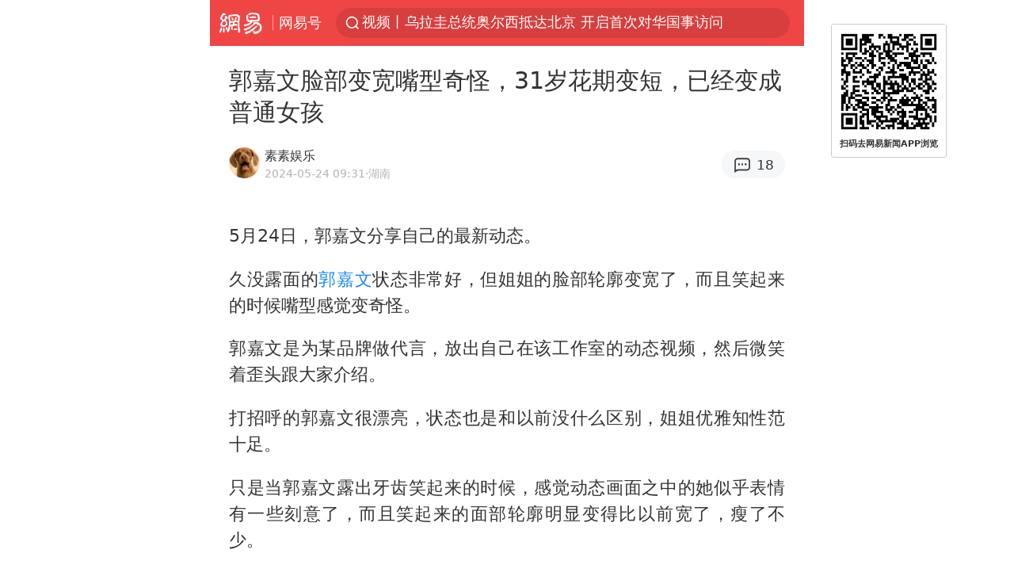

--- FILE ---
content_type: text/html; charset=utf-8
request_url: https://m.163.com/dy/article/J2UNQNQP0517BIU3.html
body_size: 14820
content:
<!DOCTYPE html>
<html 
 lang="en" 
 data-publishtime="2024-05-24 09:31:12"
 data-id="J2UNQNQP0517BIU3"
 data-keys="港姐,嘴型,郭嘉文,李泽楷,金丝雀,香港小姐"
 data-category="娱乐"
 data-tid="T1476717166767"
 data-rec-category="娱乐/八卦/明星八卦"
 data-st=""
 data-type=""
 data-pay-type=""
 data-extend_type=""
 data-extend_id=""
 
>
  <head>
    <meta charset="utf-8" />
    <link rel="dns-prefetch" href="//cms-bucket.ws.126.net" />
    <link rel="dns-prefetch" href="//static.ws.126.net" />
    <link rel="dns-prefetch" href="//vmonitor.ws.netease.com" />
    <link rel="dns-prefetch" href="//nex.163.com" />
    <link rel="dns-prefetch" href="//g.163.com" />
    <link rel="dns-prefetch" href="//ipservice.ws.126.net" />
    <link rel="dns-prefetch" href="//channel.m.163.com" />
    <link rel="dns-prefetch" href="//nimg.ws.126.net" />
    <link rel="dns-prefetch" href="//analytics.163.com" />
    <link rel="dns-prefetch" href="//flv2.bn.netease.com" />
    <link rel="dns-prefetch" href="//comment.api.163.com" />
    <meta name="mobile-web-app-capable" content="yes" />
    <meta name="apple-mobile-web-app-capable" content="yes" />
    <meta name="apple-mobile-web-app-status-bar-style" content="default" />
    <meta name="theme-color" content="#ef4645" />
    <meta id="viewport" name="viewport" content="width=device-width,initial-scale=1,minimum-scale=1,maximum-scale=1,user-scalable=no, viewport-fit=cover"/>
    <meta http-equiv="X-UA-Compatible" content="ie=edge" />
    <title>郭嘉文脸部变宽嘴型奇怪，31岁花期变短，已经变成普通女孩|嘴型|李泽楷|港姐|郭嘉文|金丝雀_手机网易网</title>
    <meta name="keywords" content="港姐,嘴型,郭嘉文,李泽楷,金丝雀,香港小姐" />
    <meta name="description" content="5月24日，郭嘉文分享自己的最新动态。久没露面的郭嘉文状态非常好，但姐姐的脸部轮廓变宽了，而且笑起来的时候嘴型感觉变奇怪。郭嘉文是为某品牌做代言，放出自己在该工作室的动态视频，然后微笑着歪头跟大家介绍。" />
    <meta property="og:title" content="郭嘉文脸部变宽嘴型奇怪，31岁花期变短，已经变成普通女孩_手机网易网" />
    <meta property="og:type" content="news" />
    <meta property="article:author" content="素素娱乐" />
    <meta property="article:published_time" content="2024-05-24T09:31:12+08:00" />
    <meta property="article:tag" content="港姐,嘴型,郭嘉文,李泽楷,金丝雀,香港小姐" />
    <meta property="og:description" content="5月24日，郭嘉文分享自己的最新动态。久没露面的郭嘉文状态非常好，但姐姐的脸部轮廓变宽了，而且笑起来的时候嘴型感觉变奇怪。郭嘉文是为某品牌做代言，放出自己在该工作室的动态视频，然后微笑着歪头跟大家介绍。" />
    <meta property="og:image" content="https://nimg.ws.126.net/?url=https%3A%2F%2Fstatic.ws.126.net%2Ff2e%2Fwap%2Fcommon%2Fimages%2Fweixinfixed1200low.jpg&thumbnail=750x2147483647&quality=75&type=jpg" />
    <meta property="og:release_date" content="2024-05-24T09:31:12+08:00" />
    <meta property="bytedance:published_time" content="2024-05-24T09:31:12+08:00" />
    <meta property="bytedance:lrDate_time" content="2024-05-24T09:31:12+08:00" />
    <meta property="bytedance:updated_time" content="2024-05-24T09:31:12+08:00" />
    <meta name="googlebot" content="index,follow" />
      <meta name="robots" content="index,follow">
    <meta content="telephone=no" name="format-detection" />
      <link rel="canonical" href="https://www.163.com/dy/article/J2UNQNQP0517BIU3.html">
    <link rel="apple-touch-icon" sizes="57x57" href="//static.ws.126.net/163/frontend/images/logo-netease-57.png" />
    <link rel="apple-touch-icon" sizes="72x72" href="//static.ws.126.net/163/frontend/images/logo-netease-72.png" />
    <link rel="apple-touch-icon" sizes="114x114" href="//static.ws.126.net/163/frontend/images/logo-netease-114.png" />      <script>window.__INITIAL_STATE__={"hideAd":false,"docId":"J2UNQNQP0517BIU3","channel":"dy","topicId":"GJV1L47Mmaoyh","recommendList":[],"articlePhotoList":[],"articlePhotoSetList":[],"articleLiveList":[],"articleVideoList":[],"category":"娱乐","isPaid":false,"aliasDocId":"J2UNQNQP0517BIU3","furtherReadingId":"","furtherReadingType":"","keywords":"港姐,嘴型,郭嘉文,李泽楷,金丝雀,香港小姐","aiAbstract":""}</script>
     <script>
      (function() {
        try {
          var needJumpTo = '';
          if (needJumpTo) {
            window.location.replace(needJumpTo);
          }
        } catch(err) {}
      })()
    </script>    <script>
      (function () {
        var domainMatches = [
          { test: /163\.com$/i, domain: "163" },
          { test: /baidu\.com$/i, domain: "baidu" },
          { test: /sm\.cn$/i, domain: "sm" },
          { test: /sogou\.com$/i, domain: "sogou" },
          { test: /so\.com$/i, domain: "360" },
          { test: /google/i, domain: "google" },
          { test: /bing/i, domain: "bing" },
          { test: /weibo/i, domain: "weibo" },
          { test: /toutiao/i, domain: "toutiao" },
        ];
        var referrer = document.referrer;
        var referDomain = "";
        var currentPageRefer = "";
        if (referrer) {
          var urlRegexp =
            /^([hH][tT]{2}[pP]:\/\/|[hH][tT]{2}[pP][sS]:\/\/)([^\/]+).*?/;
          var urlMatch = referrer.match(urlRegexp);
          referDomain = urlMatch && urlMatch[2] ? urlMatch[2] : referDomain;
        }
        if (referDomain) {
          currentPageRefer = referDomain;
          domainMatches.some(function (item) {
            if (item.test.test(referDomain)) {
              currentPageRefer = item.domain;
              return true;
            }
            return false;
          });
        }
        if (!currentPageRefer && referrer) {
          currentPageRefer = 'other'
        }
        window._REFER_VAL = currentPageRefer;
        var targetProtocol = "https:";
        if (window.location.protocol != targetProtocol) {
          var host = window.location.host;
          var pathname = window.location.pathname;
          var search = window.location.search;
          var hash = window.location.hash;
          if (host !== "3g.163.com" && host !== "m.163.com") {
            return;
          }
          if (search) {
            var searchParams = search.substr(1).split("&");
            if (searchParams.length > 0) {
              var newParams = [];
              var filterParams = ["referFrom", "isFromOtherWeb"];
              for (var i = 0, len = searchParams.length; i < len; i++) {
                var param = searchParams[i];
                if (filterParams.indexOf(param.split("=")[0]) === -1) {
                  newParams.push(param);
                }
              }
              search = "?" + newParams.join("&");
            }
            search =
              search +
              (search.length === 1 ? "" : "&") +
              "referFrom=" +
              currentPageRefer;
          } else {
            search = "?referFrom=" + currentPageRefer;
          }
          if (referrer && currentPageRefer !== "163") {
            search = search + "&isFromOtherWeb=true";
          }
          var targetHref = targetProtocol + "//" + host + pathname + search + hash;
          window.location.replace(targetHref);
        } else {
          var localParam = function (search, hash) {
            var s = search || window.location.search;
            var h = hash || window.location.hash;
            var fn = function (str, reg) {
              var data = {};
              if (str) {
                str.replace(reg, function ($0, $1, $2, $3) {
                  data[$1] = $3;
                });
                return data;
              }
              return null;
            };
            return {
              search: fn(s, new RegExp("([^?=&]+)(=([^&]*))?", "g")) || {},
              hash: fn(h, new RegExp("([^#=&]+)(=([^&]*))?", "g")) || {},
            };
          };
          var urlSearchReferFrom = localParam().search.referFrom;
          if (
            /referFrom/.test(window.location.search) &&
            currentPageRefer == "163"
          ) {
            window._REFER_VAL = urlSearchReferFrom || "";
          }
        }
      })();
    </script>    <script>
      (function() {
        try {
          var block = 'false';
          if (block === 'true') {
            var ua = window.navigator.userAgent
            var arr = ['baidu', 'sm', 'sogou', '360', 'google', 'bing', 'weibo', 'toutiao'];
            if(arr.indexOf(window._REFER_VAL) > -1 || /baidu/i.test(ua)) {
              window.location.replace('https://m.163.com/html/frontend/today-news-hotrank/index.html?from=wap-hide-outer-search&referFrom=' + window._REFER_VAL);
            }
          }
        } catch(err) {
        }
      })()
    </script>    <script>
      ;(function () {
        var ua = navigator.userAgent;
        var isAndroid = (/android/i).test(ua);
        var isIOS = (/iphone|ipad|ipod/i).test(ua);
        var isWinPhone = (/Windows Phone/i).test(ua);
        var isHarmony = (/Harmony/i).test(ua);
        var isPc = !isAndroid && !isIOS && !isWinPhone && !isHarmony;
        var isWechat = (/MicroMessenger/i).test(ua);
        var isQQ = (/qq\//i).test(ua);
        var isWeibo = (/weibo/i).test(ua);
        var isPopo = (/popo/i).test(ua);
        var isPaid = false;
        if(window.__INITIAL_STATE__) {
          isPaid = window.__INITIAL_STATE__.isPaid
        }
        var isMiniProgram = (/MicroMessenger.*miniProgram/i).test(ua)
        if (!isPc && (isWechat || isQQ || isWeibo || isPopo) && !isMiniProgram && (window.location.host === '3g.163.com' || window.location.host === 'm.163.com') && !isPaid) {
          var spss = getParaByName('spss');
          spss = spss || 'wap_refluxdl_2018';
          var docid = 'J2UNQNQP0517BIU3';
          location.replace('https://c.m.163.com/news/a/' + docid +'.html?from=wap_redirect&spss='+ spss +'&referFrom='+ getNewReferFrom());
        }
        function getNewReferFrom() {
          var newReferFrom = ''
          if (document.referrer && /referFrom/.test(window.location.search)) {
            var referFrom = getParaByName('referFrom')
            // 防止带referFrom参数地址有其他refer来源访问
            if (window._REFER_VAL === '163') {
              newReferFrom = referFrom
            } else {
              newReferFrom = window._REFER_VAL
            }
          }
          return newReferFrom;
        }
        function getParaByName(name) {
          var search = window.location.search;
          search = search.substr(1);
          if (typeof name === 'undefined') return search;
          var searchArr = search.split('&');
          for (var i = 0; i < searchArr.length; i++) {
            var searchStr = searchArr[i];
            searchArr[i] = searchStr.split('=');
            if (searchArr[i][0] === name) {
              return searchStr.replace(name + '=', '');
            }
          }
          return '';
        }
      })()
    </script>      <script>
        ;(function () {
          var ua = navigator.userAgent;
          var isAndroid = (/android/i).test(ua);
          var isIOS = (/iphone|ipad|ipod/i).test(ua);
          var isWinPhone = (/Windows Phone/i).test(ua);
          var isHarmony = (/Harmony/i).test(ua);
          var isPc = !isAndroid && !isIOS && !isWinPhone && !isHarmony;
          var isPaid = false;
          if(window.__INITIAL_STATE__) {
            isPaid = window.__INITIAL_STATE__.isPaid
          }
          if (isPaid && isPc) {
            var docid = 'J2UNQNQP0517BIU3';
            location.replace('https://www.163.com/dy/article/' + docid +'.html?spss=wap2pc');
          }
        })()
      </script>    <script>
      !function(){"use strict";!function(a,r,o){a.corona_error_cache=function(r){a.corona_error_cache.data.push(r)},a.corona_error_cache.data=[];var t=a[r];a[r]=function(r,o,n,e,c){a.corona_error_cache({e:c,event:"error"}),t&&t.apply(a,arguments)};var n=a[o];a[o]=function(r){a.corona_error_cache({e:r.reason,event:"unhandledrejection"}),n&&n.apply(a,arguments)}}(window,"onerror","onunhandledrejection")}();
    </script>    <script>
     (function(){
       function isSupport() {
           var testKey = 'test',
               storage = window.localStorage;
           try {
               storage.setItem(testKey, 'testValue');
           } catch (error) {
               console.log("localStorage.setItem不可以执行");
               return false;
           }
           try {
               if (storage.getItem(testKey) != 'testValue') {
                   return false
               } else {
                   storage.removeItem(testKey);
                   return true;
               }
           } catch (error) {
               console.log("localStorage.getItem不可以执行");
               return false;
           }
       }
       if (!isSupport()) {
         window.localStorage = {
           setItem: function(key,value){console.log('不支持localStorage',key,value);},
           getItem: function(key){console.log('不支持localStorage',key);return '';},
         }
       }
     })()
    </script>    <script>
      (function flexible(window, document) {
        var docEl = document.documentElement
        var dpr = window.devicePixelRatio || 1
    
        // adjust body font size
        function setBodyFontSize() {
          if (document.body) {
            document.body.style.fontSize = (12 * dpr) + 'px'
          }
          else {
            document.addEventListener('DOMContentLoaded', setBodyFontSize)
          }
        }
        setBodyFontSize();
    
        // set 1rem = viewWidth / 10
        function setRemUnit() {
          var rem = Math.min(docEl.clientWidth, 450) / 10
          docEl.style.fontSize = rem + 'px'
        }
    
        setRemUnit()
    
        // reset rem unit on page resize
        window.addEventListener('resize', setRemUnit)
        window.addEventListener('pageshow', function (e) {
          if (e.persisted) {
            setRemUnit()
          }
        })
    
        // detect 0.5px supports
        if (dpr >= 2) {
          var fakeBody = document.createElement('body')
          var testElement = document.createElement('div')
          testElement.style.border = '.5px solid transparent'
          fakeBody.appendChild(testElement)
          docEl.appendChild(fakeBody)
          if (testElement.offsetHeight === 1) {
            docEl.classList.add('hairlines')
          }
          docEl.removeChild(fakeBody)
        }
      }(window, document))
    </script>    <meta name="google-site-verification" content="PXunD38D6Oui1T44OkAPSLyQtFUloFi5plez040mUOc" />
    <script type="text/javascript">
      function setBodyPlatform () {
        try {
          if(/NewsArticle|TTWebView/i.test(navigator.userAgent)) {
            document.body.classList.add('toutiao');
          }
          else if(/baidu/i.test(navigator.userAgent)) {
            document.body.classList.add('baidu');
          }
          else if(/NewsApp/i.test(navigator.userAgent)) {
            document.body.classList.add('newsapp');
          }
          else if(/MicroMessenger.*miniProgram/i.test(navigator.userAgent)) {
            document.body.classList.add('miniprogram');
          }
          else if(!/iphone|ipad|ipod|Android|Windows Phone/i.test(navigator.userAgent)) {
            document.body.classList.add('pc');
          }
          if(/iphone|ipad|ipod/i.test(navigator.userAgent)) {
            document.body.classList.add('ios');
          }
        } catch (error) {
          console.warn(error);
        }
      }
      if (document.body) {
        setBodyPlatform()
      }
      else {
        document.addEventListener('DOMContentLoaded', setBodyPlatform)
      }
    </script>    <script>
    !function(e,n,t,s,c){var r=void 0!==t&&t.resolve,a=e[s];(a=e[s]=function(){this.modules={}}).callbacks=[],a.ready=r?function(){return a.instance?t.resolve(a.instance.vars()):new t(function(e){return a.callbacks.push(e)})}:function(e){return a.instance?e(a.instance.vars()):a.callbacks.push(e)};var i=n.createElement(c),u=n.getElementsByTagName(c)[0];i.async=!0,i.src="https://s6.music.126.net/puzzle/puzzle@000C0B" + "" + ".js",u.parentNode.insertBefore(i,u)}(window,document,window.Promise,"puzzle","script");
    </script>      <script>
        ;(function(){
        var el = document.createElement("script");
        el.src = "https://lf1-cdn-tos.bytegoofy.com/goofy/ttzz/push.js?791861feb92e3961a47d9cef96053b0e666dba9b870cab6c286b98cb684b76c44a4d40de0dd5fa9b5c2c10f69a3b501dc430e831103b45ce33654fb9f95b006c";
        el.id = "ttzz";
        var s = document.getElementsByTagName("script")[0];
        s.parentNode.insertBefore(el, s);
        })(window)
      </script>      <script>
        (function () {
          setTimeout(function () {
            var bp = document.createElement("script");
            var curProtocol = window.location.protocol.split(":")[0];
            if (curProtocol === "https" && window.location.href.indexOf("wc18") < 0) {
              bp.defer = true;
              bp.src = "https://zz.bdstatic.com/linksubmit/push.js";
              var s = document.getElementsByTagName("script")[0];
              s.parentNode.insertBefore(bp, s);
            }
          }, 2500);
        })();
      </script>    <script>
    var _hmt = _hmt || [];
    (function() {
      var hm = document.createElement("script");
      hm.src = "//hm.baidu.com/hm.js?b2d0b085a122275dd543c6d39d92bc62";
      hm.async = true;
      var s = document.getElementsByTagName("script")[0]; 
      s.parentNode.insertBefore(hm, s);
    })();
    </script>    <script>
    (function() {
      function __load_ant(flag) {
        var s = document.createElement("script");
        s.src = flag ? "//wp.m.163.com/163/frontend/antnest/NTM-5AE0KFYY-2.js" : "//static.ws.126.net/163/frontend/antnest/NTM-5AE0KFYY-2.js";
        s.async = true;
        s.onload = s.onerror = function(){
          if(!window.ntm && !flag) {
            __load_ant(true)
          }
        };
        var p = document.getElementsByTagName("script")[0]; 
        p.parentNode.insertBefore(s, p);
      }
      __load_ant(false)
    })();
    </script>    <script>try{var codeADConfig={article:{topBanner:[],content:[],aboveTieList:[],relateNewsList:[],hotNewsList:[]},video:{pause:[{adid:"codeAD-220",style:"codeAD",htmlResource:'<script>window.reviveAsync = null;<\/script><ins style="display: block;" data-revive-zoneid="220" data-revive-id="bc0ee6b32b55ca7bfb61c2a9dd1cf0c5"></ins> <script async src="//static.outin.cn/js/gtr/gtr.min.js"><\/script>'}],aboveRecommendList:[],recommendList:[{adid:"codeAD-rs1mp492we",style:"codeAD",htmlResource:'<div class="_rs1mp492we"></div> <script type="text/javascript"> (window.slotbydup = window.slotbydup || []).push({ id: "u6543399", container: "_rs1mp492we", async: true }); <\/script> <!-- 多条广告如下脚本只需引入一次 --> <scrip type="text/javascript" src="//cpro.baidustatic.com/cpro/ui/cm.js" async="async" defer="defer" > <\/script>'}]},common:{topBanner:[]}}}catch(e){console.error(e)}</script>
    <script>try{var badiu_ssp_6431680={adid:"codeAD-0324k8h8dgur",position:1,htmlResource:'<script>window.reviveAsync = null;<\/script><ins style="display: block;" data-revive-zoneid="272" data-revive-id="bc0ee6b32b55ca7bfb61c2a9dd1cf0c5"></ins> <script async src="//static.outin.cn/js/gtr/gtr.min.js"><\/script>',style:"codeAD"},toutiao_ssp_6407376={adid:"codeAD-yc0njvenpp",position:1,htmlResource:'<script>window.reviveAsync = null;<\/script><ins style="display: block;" data-revive-zoneid="273" data-revive-id="bc0ee6b32b55ca7bfb61c2a9dd1cf0c5"></ins> <script async src="//static.outin.cn/js/gtr/gtr.min.js"><\/script>',style:"codeAD"},badiu_ssp_295={adid:"codeAD-295",position:1,htmlResource:'<script>window.reviveAsync = null;<\/script><ins style="display: block;"  data-revive-zoneid="295" data-revive-id="bc0ee6b32b55ca7bfb61c2a9dd1cf0c5"></ins><script src="//static.outin.cn/js/gtr/gtr.min.js" async><\/script>',style:"codeAD"},toutiao_ssp_294={adid:"codeAD-294",position:1,htmlResource:'<script> window.reviveAsync = null; <\/script><ins style="display: block;"  data-revive-zoneid="294" data-revive-id="bc0ee6b32b55ca7bfb61c2a9dd1cf0c5"></ins><script src="//static.outin.cn/js/gtr/gtr.min.js" async><\/script>',style:"codeAD"},wechat_codeAD_238={adid:"codeAD-238",position:1,htmlResource:'<script>window.reviveAsync = null;<\/script><ins style="display: block;" data-revive-zoneid="238" data-revive-id="bc0ee6b32b55ca7bfb61c2a9dd1cf0c5"></ins> <script async src="//static.outin.cn/js/gtr/gtr.min.js"><\/script>',style:"codeAD"},uc_codeAD_250={adid:"codeAD-250",position:1,htmlResource:'<script src="//mmjs.adutp.com/source/l/common/gfdv/production/f_v/static/ci.js"><\/script>',style:"codeAD"},other_codeAD_244={adid:"codeAD-244",position:1,htmlResource:'<script>window.reviveAsync = null;<\/script><ins style="display: block;" data-revive-zoneid="244" data-revive-id="bc0ee6b32b55ca7bfb61c2a9dd1cf0c5"></ins> <script async src="//static.outin.cn/js/gtr/gtr.min.js"><\/script>',style:"codeAD"},codeADCtConfig={TBS:{article:{aboveTieList:[{adid:"codeAD-tbs",position:1,htmlResource:'<script adkey="c73ce33e2b3724f1adcec9f8179f2646" src="https://tbsad.imtt.qq.com/tbs/jssdk/js/formal/TBSJSSDK.js?rand=0.4321843743"><\/script>',style:"codeAD"}]}},baidu:{video:{pause:[{adid:"codeAD-257",style:"codeAD",htmlResource:'<ins style="display:block;" data-revive-zoneid="257" data-revive-id="bc0ee6b32b55ca7bfb61c2a9dd1cf0c5"></ins> <script> window.reviveAsync = null; <\/script> <script src="//static.outin.cn/js/gtr/gtr.min.js" async><\/script>'}],recommendList:[{adid:"codeAD-304",position:4,htmlResource:'<ins style="display: block;" data-revive-zoneid="304" data-revive-id="bc0ee6b32b55ca7bfb61c2a9dd1cf0c5"></ins><script>window.reviveAsync = null;<\/script><script src="//static.outin.cn/js/gtr/gtr.min.js" async=""><\/script>',style:"codeAD"}],aboveRecommendList:[{adid:"codeAD-0716-266",style:"codeAD",htmlResource:'<ins style="display: block;" data-revive-zoneid="266" data-revive-id="bc0ee6b32b55ca7bfb61c2a9dd1cf0c5"></ins> <script> window.reviveAsync = null; <\/script> <script async src="//static.outin.cn/js/gtr/gtr.min.js"><\/script>'}]},article:{topBanner:[{adid:"codeAD-260",style:"codeAD",htmlResource:'<ins style="display:block;" data-revive-zoneid="260" data-revive-id="bc0ee6b32b55ca7bfb61c2a9dd1cf0c5"></ins> <script> window.reviveAsync = null; <\/script> <script src="//static.outin.cn/js/gtr/gtr.min.js" async><\/script>'}],content:[{adid:"codeAD-0716-263",style:"codeAD",htmlResource:'<!-- 网易-手机网平台-文中广告(百度渠道) --> <ins style="display: block;" data-revive-zoneid="263" data-revive-id="bc0ee6b32b55ca7bfb61c2a9dd1cf0c5"></ins> <script> window.reviveAsync = null; <\/script> <script async src="//static.outin.cn/js/gtr/gtr.min.js"><\/script>'}],hotNewsList:[{adid:"codeAD-222",position:4,htmlResource:'<script>window.reviveAsync = null;<\/script><ins style="display: block;" data-revive-zoneid="222" data-revive-id="bc0ee6b32b55ca7bfb61c2a9dd1cf0c5"></ins> <script async src="//static.outin.cn/js/gtr/gtr.min.js"><\/script>',style:"codeAD"},{adid:"codeAD-223",position:9,htmlResource:'<script>window.reviveAsync = null;<\/script><ins style="display: block;" data-revive-zoneid="223" data-revive-id="bc0ee6b32b55ca7bfb61c2a9dd1cf0c5"></ins> <script async src="//static.outin.cn/js/gtr/gtr.min.js"><\/script>',style:"codeAD"},{adid:"codeAD-224",position:13,htmlResource:'<script>window.reviveAsync = null;<\/script><ins style="display: block;" data-revive-zoneid="224" data-revive-id="bc0ee6b32b55ca7bfb61c2a9dd1cf0c5"></ins> <script async src="//static.outin.cn/js/gtr/gtr.min.js"><\/script>',style:"codeAD"},{adid:"codeAD-225",position:17,htmlResource:'<script>window.reviveAsync = null;<\/script><ins style="display: block;" data-revive-zoneid="225" data-revive-id="bc0ee6b32b55ca7bfb61c2a9dd1cf0c5"></ins> <script async src="//static.outin.cn/js/gtr/gtr.min.js"><\/script>',style:"codeAD"}],relateNewsList:[{adid:"codeAD-221",position:4,htmlResource:'<script>window.reviveAsync = null;<\/script><ins style="display: block;" data-revive-zoneid="221" data-revive-id="bc0ee6b32b55ca7bfb61c2a9dd1cf0c5"></ins> <script async src="//static.outin.cn/js/gtr/gtr.min.js"><\/script>',style:"codeAD"}],aboveTieList:[badiu_ssp_6431680]},cambrian_article:{},home:{float:[{adid:"codeAD-302",style:"codeAD",htmlResource:'<ins style="display: block;" data-revive-zoneid="302" data-revive-id="bc0ee6b32b55ca7bfb61c2a9dd1cf0c5"></ins><script>window.reviveAsync = null;<\/script><script src="//static.outin.cn/js/gtr/gtr.min.js" async=""><\/script>'}]}},toutiao:{article:{topBanner:[{adid:"codeAD-261",style:"codeAD",htmlResource:'<ins style="display:block;" data-revive-zoneid="261" data-revive-id="bc0ee6b32b55ca7bfb61c2a9dd1cf0c5"></ins> <script> window.reviveAsync = null; <\/script> <script src="//static.outin.cn/js/gtr/gtr.min.js" async><\/script>'}],content:[{adid:"codeAD-0716-264",style:"codeAD",htmlResource:'<!-- 网易-手机网平台-文中广告(头条渠道) --> <ins style="display: block;" data-revive-zoneid="264" data-revive-id="bc0ee6b32b55ca7bfb61c2a9dd1cf0c5"></ins> <script> window.reviveAsync = null; <\/script> <script async src="//static.outin.cn/js/gtr/gtr.min.js"><\/script>'}],contentBom:[],aboveTieList:[toutiao_ssp_6407376]},cambrian_article:{},video:{recommendList:[],aboveRecommendList:[{adid:"codeAD-0716-267",style:"codeAD",htmlResource:'<!-- 网易-手机网平台-视频页下方通栏广告(头条渠道) --> <ins style="display: block;" data-revive-zoneid="267" data-revive-id="bc0ee6b32b55ca7bfb61c2a9dd1cf0c5"></ins> <script> window.reviveAsync = null; <\/script> <script async src="//static.outin.cn/js/gtr/gtr.min.js"><\/script>'}]}},wechat:{article:{aboveTieList:[wechat_codeAD_238]},video:{recommendList:[]}},uc:{article:{aboveTieList:[uc_codeAD_250]},video:{recommendList:[]}},other:{article:{aboveTieList:[other_codeAD_244],topBanner:[{adid:"codeAD-299",style:"codeAD",htmlResource:'<!-- 网易-手机网平台-顶部通栏(自访)~ --><ins style="display: block;" data-revive-zoneid="299" data-revive-id="bc0ee6b32b55ca7bfb61c2a9dd1cf0c5"></ins><script>window.reviveAsync = null;<\/script><script src="//static.outin.cn/js/gtr/gtr.min.js" async=""><\/script>'}],content:[{adid:"codeAD-0716-262",style:"codeAD",htmlResource:'<!-- 网易-手机网平台-文中广告(其他渠道) --> <ins style="display: block;" data-revive-zoneid="262" data-revive-id="bc0ee6b32b55ca7bfb61c2a9dd1cf0c5"></ins> <script> window.reviveAsync = null; <\/script> <script async src="//static.outin.cn/js/gtr/gtr.min.js"><\/script>'}]},video:{recommendList:[],aboveRecommendList:[{adid:"codeAD-0716-265",style:"codeAD",htmlResource:'<!-- 网易-手机网平台-视频页下方通栏广告(其他渠道) --> <ins style="display: block;" data-revive-zoneid="265" data-revive-id="bc0ee6b32b55ca7bfb61c2a9dd1cf0c5"></ins> <script> window.reviveAsync = null; <\/script> <script async src="//static.outin.cn/js/gtr/gtr.min.js"><\/script>'}]}}}}catch(c){}</script>
    <link rel="preload" href="https://static.ws.126.net/163/wap/f2e/hbs/static/article/css/main.42dc95ca.css" as="style">
    <link rel="preload" href="https://static.ws.126.net/163/wap/f2e/hbs/static/article/js/main.53f2927d.js" as="script">
    <link rel="stylesheet" type="text/css" href="https://static.ws.126.net/163/wap/f2e/hbs/static/article/css/main.42dc95ca.css">
    <!-- BjopMonitoring -->  </head>
  <body class="article ">
    <a href="https://m.163.com/hot/newsList" style="display: none;"></a>
    <img style="display: none;" src="https://nimg.ws.126.net/?url=https%3A%2F%2Fstatic.ws.126.net%2Ff2e%2Fwap%2Fcommon%2Fimages%2Fweixinfixed1200low.jpg&thumbnail=750x2147483647&quality=75&type=jpg" />
    <header class="header">
  <nav class="topNav js-topNav">
      <a class="s-back" href="/">网易</a>
    <span class="s-line"></span>
    <a class="s-channel js-topNav-channel" href="/touch/dy">网易号</a>
    <div class="s-search js-topNav-search">
      <div class="hot-words js-hot-words">
          <a class="hot-word js-hot-word" href="https://m.163.com/search">
            <span class="s-text"></span>
          </a>
      </div>    </div>
    <a class="s-comment js-topNav-comment" href="/touch/comment.html?docid=J2UNQNQP0517BIU3">
      <span class="s-count js-topNav-commentCount">0</span>
    </a>
    <div class="js-topNav-user topNav-user"></div>
  </nav>
</header>
<div class="area-topBanner js-area-topBanner"></div>
<div class="js-banner"></div>
<main class="main js-main">
  <article class="article js-article">
    <header>
      <h1 class="article-title">郭嘉文脸部变宽嘴型奇怪，31岁花期变短，已经变成普通女孩</h1>
      <section class="article-info">
            <a class="author-homePage" href="/news/sub/T1476717166767.html">
              <img 
                class="s-avatar image-lazy" 
                src="https://static.ws.126.net/163/frontend/images/2022/empty.png" 
                data-src="http://dingyue.ws.126.net/EiCFRBFwRR1bZcgHpM6f3u3ntKqVdiuhNxfAlD1vxf4wM1476717166181.jpg" 
                alt="素素娱乐"
                data-thumbnail="65x"
              />
            </a>
        <div class="s-author">
            <address>
                <a class="author-homePage" href="/news/sub/T1476717166767.html">素素娱乐</a>
            </address>
          <div class="s-time">
            <time datetime="2024-05-24 09:31">2024-05-24 09:31</time>
              <span>·湖南</span>
          </div>
        </div>
        <aside class="s-comment js-article-comment">
          <a href="/touch/comment.html?docid=J2UNQNQP0517BIU3">
            <span class="js-article-commentCount">0</span>
          </a>
        </aside>
      </section>
    </header>
    <section class="article-body js-article-body">
      <p id="2NU0F99S">5月24日，郭嘉文分享自己的最新动态。</p><p id="2NU0F99T">久没露面的<a class="keyword-search" href="https://news.163.com/news/search?keyword&#x3D;%E9%83%AD%E5%98%89%E6%96%87">郭嘉文</a>状态非常好，但姐姐的脸部轮廓变宽了，而且笑起来的时候嘴型感觉变奇怪。</p><p id="2NU0F99V">郭嘉文是为某品牌做代言，放出自己在该工作室的动态视频，然后微笑着歪头跟大家介绍。</p><p id="2NU0F9A0">打招呼的郭嘉文很漂亮，状态也是和以前没什么区别，姐姐优雅知性范十足。</p><p id="2NU0F9A2">只是当郭嘉文露出牙齿笑起来的时候，感觉动态画面之中的她似乎表情有一些刻意了，而且笑起来的面部轮廓明显变得比以前宽了，瘦了不少。</p><p id="2NU0F9A4">当她将自己的嘴抿起来的时候，发现郭嘉文的<a class="keyword-search" href="https://news.163.com/news/search?keyword&#x3D;%E5%98%B4%E5%9E%8B">嘴型</a>变宽了，而且腮部痕迹也是蛮重的。</p><p id="2NU0F9A5">要知道以前的郭嘉文笑起来是有肉感的，而且萌萌的感觉很可爱。</p><p id="2NU0F9A7">如今的她很明显成熟了，个人气质的确是回升了不少，但她的整个模样却改变巨大。</p><p id="2NU0F9A8">也因此大家形容郭嘉文是花期变短了吗？才31岁的她感觉已经过于成熟了。</p><p id="2NU0F9AA">另外看她和好闺蜜们庆祝31岁生日的画面，当晚的郭嘉文喝了不少的酒，脸部红润而且非常开心。</p><p id="2NU0F9AB">但面部的肌肉线条明显不太自然，似乎是美妆过度？又或者是变部做了微调？</p><p id="2NU0F9AD">4月底，郭嘉文放出一组白婚纱的照片，疑似和某位男性结婚。</p><p id="2NU0F9AE">但拍摄的婚纱之中并没有出现男性恋人，估计也是一组个人写真拍摄。</p><p id="2NU0F9AG">联想到各种她分享出来的动态，网友们给她的留言：她已经31岁了，7年过去了，她和李泽楷之间没有下文了吗？</p><p id="2NU0F9AH">郭嘉文还是蛮漂亮的，昔日的港姐季军，如今存在感明显没有了。</p><p id="2NU0F9AJ">来看看当年的郭嘉文，被港媒称为“<a class="keyword-search" href="https://news.163.com/news/search?keyword&#x3D;%E9%87%91%E4%B8%9D%E9%9B%80">金丝雀</a>”的她改变的确是蛮大的。</p><p id="2NU0F9AK">昔日她和<a class="keyword-search" href="https://news.163.com/news/search?keyword&#x3D;%E6%9D%8E%E6%B3%BD%E6%A5%B7">李泽楷</a>街头牵着手，如热恋中的情侣一样，两个人十指紧扣，当时的郭嘉文被拍摄到的时候保持微笑很幸福。</p><p id="2NU0F9AM">时隔7年，郭嘉文如今还是没有传出嫁入李家豪门的消息，李泽楷也不再和她有同框合影，甚至连在一起被拍也没有看到过。</p><p id="2NU0F9AO">回看郭嘉文和李泽楷的一切，其实如今的郭嘉文保持目前的状态也是蛮不错的。</p><p id="2NU0F9AP">只是已经31岁的她感情世界仍旧不明，也不知道她和李泽楷到底有没有在一起的机会。</p><p id="2NU0F9AR">上一次她露面同届<a class="keyword-search" href="https://news.163.com/news/search?keyword&#x3D;%E6%B8%AF%E5%A7%90">港姐</a>麦明诗的婚礼，郭嘉文被众星捧月一样护着。</p><p id="2NU0F9AS">昔日的港姐姐妹一个一个都出嫁了，郭嘉文也应该快了吧。</p>
    </section>
    <div class="unfold-wrap js-unfold-wrap"></div>
    <div class="js-pay-wrap"></div>
    <div class="js-pay-recommend-wrap"></div>
    <footer class="article-footer">
        <div class="s-statement">声明：个人原创，仅供参考</div>
        <div class="s-statement">特别声明：本文为网易自媒体平台“网易号”作者上传并发布，仅代表该作者观点。网易仅提供信息发布平台。</div>
          <div class="s-statement">Notice: The content above (including the pictures and videos if any) is uploaded and posted by a user of NetEase Hao, which is a social media platform and only provides information storage services.</div>
    </footer>
  </article>
  <div class="js-recommend-vip"></div>
  <div class="js-area-contentBottom"></div>
  <section 
    class="main-openApp js-open-app" 
    data-param="J2UNQNQP0517BIU3"
    data-mod="articleWakeupButton"
    data-act="article_body_bottom_wakeup"
  >
    打开网易新闻体验更佳
  </section>
  <div class="area-aboveTieList js-area-aboveTieList"></div>
  <section class="hot-search">
    <h3>热搜</h3>
    <ul>
        <li>
          <a href="https://m.163.com/cm/news/search?spsc&#x3D;sps&amp;spss&#x3D;sps_sem&amp;redirect&#x3D;1&amp;keyword&#x3D;%E6%B2%83%E4%BB%80%E8%8B%A5%E5%87%BA%E4%BB%BB%E7%BE%8E%E8%81%94%E5%82%A8%E4%B8%BB%E5%B8%AD%E5%B0%86%E9%9D%A2%E4%B8%B4%E4%BD%95%E6%8C%91%E6%88%98">沃什若出任美联储主席将面临何挑战</a>
        </li>
        <li>
          <a href="https://m.163.com/cm/news/search?spsc&#x3D;sps&amp;spss&#x3D;sps_sem&amp;redirect&#x3D;1&amp;keyword&#x3D;%E7%99%BE%E4%B8%87%E7%BD%91%E7%BA%A2%E2%80%9C%E5%B0%8F%E9%BB%91%E5%A6%AE%E2%80%9D%E9%A1%BA%E5%88%A9%E4%BA%A7%E5%A5%B3">百万网红“小黑妮”顺利产女</a>
        </li>
        <li>
          <a href="https://m.163.com/cm/news/search?spsc&#x3D;sps&amp;spss&#x3D;sps_sem&amp;redirect&#x3D;1&amp;keyword&#x3D;%E6%B3%A1%E6%B3%A1%E7%8E%9B%E7%89%B9%E6%AC%A7%E6%B4%B2%E6%80%BB%E9%83%A8%E5%B0%86%E8%AE%BE%E5%9C%A8%E4%BC%A6%E6%95%A6">泡泡玛特欧洲总部将设在伦敦</a>
        </li>
        <li>
          <a href="https://m.163.com/cm/news/search?spsc&#x3D;sps&amp;spss&#x3D;sps_sem&amp;redirect&#x3D;1&amp;keyword&#x3D;%E3%80%8A%E5%A4%9C%E8%89%B2%E6%AD%A3%E6%B5%93%E3%80%8B%E6%B1%9F%E7%96%8F%E5%BD%B1%E4%BD%9F%E5%A4%A7%E4%B8%BA%E6%90%BA%E6%89%8B%E8%BF%87%E6%83%85%E5%85%B3">《夜色正浓》江疏影佟大为携手过情关</a>
        </li>
        <li>
          <a href="https://m.163.com/cm/news/search?spsc&#x3D;sps&amp;spss&#x3D;sps_sem&amp;redirect&#x3D;1&amp;keyword&#x3D;%E5%81%87%E2%80%9C%E6%AD%BC-16%E9%A3%9E%E8%A1%8C%E5%91%98%E2%80%9D%E5%90%8C%E6%97%B6%E4%B8%8E%E7%99%BE%E4%BD%99%E4%BA%BA%E6%9A%A7%E6%98%A7">假“歼-16飞行员”同时与百余人暧昧</a>
        </li>
        <li>
          <a href="https://m.163.com/cm/news/search?spsc&#x3D;sps&amp;spss&#x3D;sps_sem&amp;redirect&#x3D;1&amp;keyword&#x3D;%E9%AB%98%E7%AB%AF%E7%82%92%E8%B4%A7%E4%BB%B7%E6%A0%BC%E7%8C%9B%E6%B6%A8%E8%87%B3200%E5%85%831%E6%96%A4">高端炒货价格猛涨至200元1斤</a>
        </li>
    </ul>
  </section>
  <div class="js-area-zxb"></div>
  
  <section class="comment">
    <h3>热门跟贴</h3>
    <article class="comment-list js-comment-list"></article>
    <div class="comment-link">
      <div
        class="js-open-app comment-open-app"
        data-param="/tie/J2UNQNQP0517BIU3"
        data-mod="articleComments"
        data-act="article_posting_wakeup"
      >
        打开APP发贴 <i class="icon-arrow"></i>
      </div>
      <div>
        <a class="js-comment-more" href="/touch/comment.html?docid=J2UNQNQP0517BIU3">
          <span class="js-comment-count">0</span>条跟贴 <i class="icon-arrow"></i>
        </a>
      </div>
    </div>
  </section>
  <div class="area-blowContent js-area-blowContent"></div>
  <div class="js-tt-tagWords"></div>
    <section class="recommend js-recommend">
      <h3>相关推荐</h3>
      <ul class="js-recommend-wrap">
          <li 
            class="recommend-item js-recommend-item"
            data-act="article_recommend"
            data-itemid="KKH46BCQ05566N9B"
            data-position="1"
            data-category=""
          >
              <a class="card-recommend-oneImg" href="/dy/article/KKH46BCQ05566N9B.html">
                <article>
                  <section class="s-left">
                    <h4>香港小姐冠军结婚12年，终于跻身豪门阔太的圈子，颜值回到了巅峰</h4>
                    <div class="s-info">
                        <span class="s-source">阿雹娱乐</span>
                        <span class="s-replyCount">36跟贴</span>
                      <span class="s-holder"></span>
                    </div>
                  </section>
                    <section class="s-right">
                      <img
                        class="image-lazy image-error"
                        src="https://static.ws.126.net/163/frontend/images/2022/empty.png"
                        data-src="http://dingyue.ws.126.net/2026/0130/b645b484j00t9nrja002qd000v900fmp.jpg"
                        data-thumbnail="218"
                        alt="香港小姐冠军结婚12年，终于跻身豪门阔太的圈子，颜值回到了巅峰"
                      />
                    </section>
                </article>
              </a></li>          <li 
            class="recommend-item js-recommend-item"
            data-act="article_recommend"
            data-itemid="VAJLL5RQV"
            data-position="2"
            data-category="video"
          >
              <a class="card-recommend-oneImg" href="/v/video/VAJLL5RQV.html">
                <article>
                  <section class="s-left">
                    <h4>我国240吨级大推力航天发动机200秒试车成功</h4>
                    <div class="s-info">
                        <span class="s-source">看看新闻Knews</span>
                        <span class="s-replyCount">2058跟贴</span>
                      <span class="s-holder"></span>
                    </div>
                  </section>
                    <section class="s-right">
                      <img
                        class="image-lazy image-error"
                        src="https://static.ws.126.net/163/frontend/images/2022/empty.png"
                        data-src="http://videoimg.ws.126.net/cover/20260131/gwUJCcbKI_cover.jpg"
                        data-thumbnail="218"
                        alt="我国240吨级大推力航天发动机200秒试车成功"
                      />
                        <i class="icon-play"></i>
                    </section>
                </article>
              </a></li>          <li 
            class="recommend-item js-recommend-item"
            data-act="article_recommend"
            data-itemid="KKKS8LTC05371Z3S"
            data-position="3"
            data-category=""
          >
              <a class="card-recommend-threeImg" href="/dy/article/KKKS8LTC05371Z3S.html">
                <article>
                  <h4>TVB最美港姐自认难复当年勇！看淡昔日负评：现在舒服好多 13岁女一句话证妈咪决定正确</h4>
                  <section class="s-imgs-wrap">
                    <div class="s-imgs">
                      <img
                        src="https://static.ws.126.net/163/frontend/images/2022/empty.png"
                        class="image-lazy image-error"
                        data-src="http://bjnewsrec-cv.ws.126.net/three8149468dd5bj00t9qgou002ed000j600cbg.jpg"
                        data-thumbnail="218"
                        alt=""
                      />
                      <img
                        src="https://static.ws.126.net/163/frontend/images/2022/empty.png"
                        class="image-lazy image-error"
                        data-src="http://bjnewsrec-cv.ws.126.net/three386c05f88f4j00t9qgot000sd000j600asg.jpg"
                        data-thumbnail="218"
                        alt=""
                      />
                      <img
                        src="https://static.ws.126.net/163/frontend/images/2022/empty.png"
                        class="image-lazy image-error"
                        data-src="http://bjnewsrec-cv.ws.126.net/three5449530eddej00t9qgos001ld000j600pkg.jpg"
                        data-thumbnail="218"
                        alt=""
                      />
                    </div>
                  </section>
                  <div class="s-info">
                      <span class="s-source">TVB资讯台</span>
                      <span class="s-replyCount">3跟贴</span>
                    <span class="s-holder"></span>
                  </div>
                </article>
              </a></li>          <li 
            class="recommend-item js-recommend-item"
            data-act="article_recommend"
            data-itemid="KKKVLQEF0517L2UB"
            data-position="4"
            data-category=""
          >
              <a class="card-recommend-oneImg" href="/dy/article/KKKVLQEF0517L2UB.html">
                <article>
                  <section class="s-left">
                    <h4>港姐亚军成功争取做财经主播！积极瘦身：下星期二正式返工！</h4>
                    <div class="s-info">
                        <span class="s-source">我爱追港剧</span>
                        <span class="s-replyCount">4跟贴</span>
                      <span class="s-holder"></span>
                    </div>
                  </section>
                    <section class="s-right">
                      <img
                        class="image-lazy image-error"
                        src="https://static.ws.126.net/163/frontend/images/2022/empty.png"
                        data-src="http://bjnewsrec-cv.ws.126.net/little779405d0a8dj00t9qjg700qud200q000nag00q000na.jpg"
                        data-thumbnail="218"
                        alt="港姐亚军成功争取做财经主播！积极瘦身：下星期二正式返工！"
                      />
                    </section>
                </article>
              </a></li>          <li 
            class="recommend-item js-recommend-item"
            data-act="article_recommend"
            data-itemid="VDJNEM8UO"
            data-position="5"
            data-category="video"
          >
              <a class="card-recommend-oneImg" href="/v/video/VDJNEM8UO.html">
                <article>
                  <section class="s-left">
                    <h4>女子拒当金丝雀提分手遭拒绝，听完细节，波姐怒批你纯属咎由自取</h4>
                    <div class="s-info">
                        <span class="s-source">搞笑苹果</span>
                      <span class="s-holder"></span>
                    </div>
                  </section>
                    <section class="s-right">
                      <img
                        class="image-lazy image-error"
                        src="https://static.ws.126.net/163/frontend/images/2022/empty.png"
                        data-src="http://videoimg.ws.126.net/cover/20260201/YkBnEP3J2_cover.jpg"
                        data-thumbnail="218"
                        alt="女子拒当金丝雀提分手遭拒绝，听完细节，波姐怒批你纯属咎由自取"
                      />
                        <i class="icon-play"></i>
                    </section>
                </article>
              </a></li>          <li 
            class="recommend-item js-recommend-item"
            data-act="article_recommend"
            data-itemid="KKGT1M3P0548E2FZ"
            data-position="6"
            data-category=""
          >
              <a class="card-recommend-oneImg" href="/dy/article/KKGT1M3P0548E2FZ.html">
                <article>
                  <section class="s-left">
                    <h4>金丝雀与小麻雀</h4>
                    <div class="s-info">
                        <span class="s-source">人之情长</span>
                      <span class="s-holder"></span>
                    </div>
                  </section>
                    <section class="s-right">
                      <img
                        class="image-lazy image-error"
                        src="https://static.ws.126.net/163/frontend/images/2022/empty.png"
                        data-src="http://dingyue.ws.126.net/2026/0130/2e1d7427j00t9nlwh000md000hs00bvm.jpg"
                        data-thumbnail="218"
                        alt="金丝雀与小麻雀"
                      />
                    </section>
                </article>
              </a></li>          <li 
            class="recommend-item js-recommend-item"
            data-act="article_recommend"
            data-itemid="KKJKGNIV000189PS"
            data-position="7"
            data-category=""
          >
              <a class="card-recommend-oneImg" href="/dy/article/KKJKGNIV000189PS.html">
                <article>
                  <section class="s-left">
                    <h4>张帅组合夺2026澳网女双冠军</h4>
                    <div class="s-info">
                        <span class="s-source">央视新闻客户端</span>
                        <span class="s-replyCount">3526跟贴</span>
                      <span class="s-holder"></span>
                    </div>
                  </section>
                    <section class="s-right">
                      <img
                        class="image-lazy image-error"
                        src="https://static.ws.126.net/163/frontend/images/2022/empty.png"
                        data-src="http://cms-bucket.ws.126.net/2026/0131/92b4c106p00t9pkoi0054c0009c0070c.png"
                        data-thumbnail="218"
                        alt="张帅组合夺2026澳网女双冠军"
                      />
                    </section>
                </article>
              </a></li>          <li 
            class="recommend-item js-recommend-item"
            data-act="article_recommend"
            data-itemid="KKJEPNL00556BK1S"
            data-position="8"
            data-category=""
          >
              <a class="card-recommend-oneImg" href="/dy/article/KKJEPNL00556BK1S.html">
                <article>
                  <section class="s-left">
                    <h4>分手一年遇前男友买避孕药，他炫耀新欢乖巧，我平静说：慢走不送</h4>
                    <div class="s-info">
                        <span class="s-source">星宇共鸣</span>
                      <span class="s-holder"></span>
                    </div>
                  </section>
                    <section class="s-right">
                      <img
                        class="image-lazy image-error"
                        src="https://static.ws.126.net/163/frontend/images/2022/empty.png"
                        data-src="http://dingyue.ws.126.net/2026/0131/8e771067j00t9pfyb001cd000ku00fmp.jpg"
                        data-thumbnail="218"
                        alt="分手一年遇前男友买避孕药，他炫耀新欢乖巧，我平静说：慢走不送"
                      />
                    </section>
                </article>
              </a></li>          <li 
            class="recommend-item js-recommend-item"
            data-act="article_recommend"
            data-itemid="KKJJ13OT0534P59R"
            data-position="9"
            data-category=""
          >
              <a class="card-recommend-oneImg" href="/dy/article/KKJJ13OT0534P59R.html">
                <article>
                  <section class="s-left">
                    <h4>“很晦气，这房子不敢住了！” 杭州夫妻买房2年后得知一个消息，想退房了</h4>
                    <div class="s-info">
                        <span class="s-source">潇湘晨报</span>
                        <span class="s-replyCount">729跟贴</span>
                      <span class="s-holder"></span>
                    </div>
                  </section>
                    <section class="s-right">
                      <img
                        class="image-lazy image-error"
                        src="https://static.ws.126.net/163/frontend/images/2022/empty.png"
                        data-src="http://dingyue.ws.126.net/2026/0131/58d05ed8j00t9pj17003id000u000gwg.jpg"
                        data-thumbnail="218"
                        alt="“很晦气，这房子不敢住了！” 杭州夫妻买房2年后得知一个消息，想退房了"
                      />
                    </section>
                </article>
              </a></li>          <li 
            class="recommend-item js-recommend-item"
            data-act="article_recommend"
            data-itemid="KKJIE1OG053469LG"
            data-position="10"
            data-category=""
          >
              <a class="card-recommend-oneImg" href="/dy/article/KKJIE1OG053469LG.html">
                <article>
                  <section class="s-left">
                    <h4>“贺娇龙厅”，即将开放</h4>
                    <div class="s-info">
                        <span class="s-source">极目新闻</span>
                        <span class="s-replyCount">1702跟贴</span>
                      <span class="s-holder"></span>
                    </div>
                  </section>
                    <section class="s-right">
                      <img
                        class="image-lazy image-error"
                        src="https://static.ws.126.net/163/frontend/images/2022/empty.png"
                        data-src="http://cms-bucket.ws.126.net/2026/0131/9c48c856p00t9pnqh0061c000m800cic.png"
                        data-thumbnail="218"
                        alt="“贺娇龙厅”，即将开放"
                      />
                    </section>
                </article>
              </a></li>          <li 
            class="recommend-item js-recommend-item"
            data-act="article_recommend"
            data-itemid="KKIE01R105129QAF"
            data-position="11"
            data-category=""
          >
              <a class="card-recommend-oneImg" href="/dy/article/KKIE01R105129QAF.html">
                <article>
                  <section class="s-left">
                    <h4>广铁正式退出，深圳首次入列，广东城际铁路版图巨变背后</h4>
                    <div class="s-info">
                        <span class="s-source">南方都市报</span>
                        <span class="s-replyCount">307跟贴</span>
                      <span class="s-holder"></span>
                    </div>
                  </section>
                    <section class="s-right">
                      <img
                        class="image-lazy image-error"
                        src="https://static.ws.126.net/163/frontend/images/2022/empty.png"
                        data-src="http://dingyue.ws.126.net/2026/0130/c05373b7j00t9op5s00bvd000m800m8g.jpg"
                        data-thumbnail="218"
                        alt="广铁正式退出，深圳首次入列，广东城际铁路版图巨变背后"
                      />
                    </section>
                </article>
              </a></li>          <li 
            class="recommend-item js-recommend-item"
            data-act="article_recommend"
            data-itemid="VTJMK7SDL"
            data-position="12"
            data-category="video"
          >
              <a class="card-recommend-oneImg" href="/v/video/VTJMK7SDL.html">
                <article>
                  <section class="s-left">
                    <h4>51岁的前港姐季军吴文忻，透露自己癌细胞已不幸扩散至肝脏</h4>
                    <div class="s-info">
                        <span class="s-source">星视频</span>
                        <span class="s-replyCount">10跟贴</span>
                      <span class="s-holder"></span>
                    </div>
                  </section>
                    <section class="s-right">
                      <img
                        class="image-lazy image-error"
                        src="https://static.ws.126.net/163/frontend/images/2022/empty.png"
                        data-src="http://videoimg.ws.126.net/cover/20260131/Pnw36FCYU_cover.jpg"
                        data-thumbnail="218"
                        alt="51岁的前港姐季军吴文忻，透露自己癌细胞已不幸扩散至肝脏"
                      />
                        <i class="icon-play"></i>
                    </section>
                </article>
              </a></li>          <li 
            class="recommend-item js-recommend-item"
            data-act="article_recommend"
            data-itemid="KKJRJ3Q10001899O"
            data-position="13"
            data-category=""
          >
              <a class="card-recommend-oneImg" href="/dy/article/KKJRJ3Q10001899O.html">
                <article>
                  <section class="s-left">
                    <h4>金银一夜蒸发约7.4万亿美元 相当于法国、英国GDP总和</h4>
                    <div class="s-info">
                        <span class="s-source">澎湃新闻</span>
                        <span class="s-replyCount">13跟贴</span>
                      <span class="s-holder"></span>
                    </div>
                  </section>
                    <section class="s-right">
                      <img
                        class="image-lazy image-error"
                        src="https://static.ws.126.net/163/frontend/images/2022/empty.png"
                        data-src="http://cms-bucket.ws.126.net/2026/0131/8a1f5c89p00t9pq930018c0009c0070c.png"
                        data-thumbnail="218"
                        alt="金银一夜蒸发约7.4万亿美元 相当于法国、英国GDP总和"
                      />
                    </section>
                </article>
              </a></li>          <li 
            class="recommend-item js-recommend-item"
            data-act="article_recommend"
            data-itemid="VAJMA0LU7"
            data-position="14"
            data-category="video"
          >
              <a class="card-recommend-oneImg" href="/v/video/VAJMA0LU7.html">
                <article>
                  <section class="s-left">
                    <h4>英国首相斯塔默现身上海外滩：驻足观景平台眺望陆家嘴，Citywalk感受浦江风情</h4>
                    <div class="s-info">
                        <span class="s-source">青蜂侠Bee</span>
                        <span class="s-replyCount">402跟贴</span>
                      <span class="s-holder"></span>
                    </div>
                  </section>
                    <section class="s-right">
                      <img
                        class="image-lazy image-error"
                        src="https://static.ws.126.net/163/frontend/images/2022/empty.png"
                        data-src="http://videoimg.ws.126.net/cover/20260131/aIHZAWN5q_cover.jpg"
                        data-thumbnail="218"
                        alt="英国首相斯塔默现身上海外滩：驻足观景平台眺望陆家嘴，Citywalk感受浦江风情"
                      />
                        <i class="icon-play"></i>
                    </section>
                </article>
              </a></li>          <li 
            class="recommend-item js-recommend-item"
            data-act="article_recommend"
            data-itemid="KKJLGUUB0514R9OJ"
            data-position="15"
            data-category=""
          >
              <a class="card-recommend-oneImg" href="/dy/article/KKJLGUUB0514R9OJ.html">
                <article>
                  <section class="s-left">
                    <h4>71岁成龙自曝有ADHD！有网友惊讶，感觉自己也患病？</h4>
                    <div class="s-info">
                        <span class="s-source">环球网资讯</span>
                        <span class="s-replyCount">389跟贴</span>
                      <span class="s-holder"></span>
                    </div>
                  </section>
                    <section class="s-right">
                      <img
                        class="image-lazy image-error"
                        src="https://static.ws.126.net/163/frontend/images/2022/empty.png"
                        data-src="http://bjnewsrec-cv.ws.126.net/little420d45dd4cbj00t9pk5c00aud000ke00dpg.jpg"
                        data-thumbnail="218"
                        alt="71岁成龙自曝有ADHD！有网友惊讶，感觉自己也患病？"
                      />
                    </section>
                </article>
              </a></li>          <li 
            class="recommend-item js-recommend-item"
            data-act="article_recommend"
            data-itemid="KKLPGQF70530WJIN"
            data-position="16"
            data-category=""
          >
              <a class="card-recommend-oneImg" href="/dy/article/KKLPGQF70530WJIN.html">
                <article>
                  <section class="s-left">
                    <h4>最低2折！部分非热门方向列车票价实行优惠折扣</h4>
                    <div class="s-info">
                        <span class="s-source">齐鲁壹点</span>
                        <span class="s-replyCount">3跟贴</span>
                      <span class="s-holder"></span>
                    </div>
                  </section>
                    <section class="s-right">
                      <img
                        class="image-lazy image-error"
                        src="https://static.ws.126.net/163/frontend/images/2022/empty.png"
                        data-src="http://bjnewsrec-cv.ws.126.net/doccover_gen/KKLPGQF70530WJIN_cover.png"
                        data-thumbnail="218"
                        alt="最低2折！部分非热门方向列车票价实行优惠折扣"
                      />
                    </section>
                </article>
              </a></li>          <li 
            class="recommend-item js-recommend-item"
            data-act="article_recommend"
            data-itemid="KKKC4FNU0550B6IS"
            data-position="17"
            data-category=""
          >
              <a class="card-recommend-oneImg" href="/dy/article/KKKC4FNU0550B6IS.html">
                <article>
                  <section class="s-left">
                    <h4>金饰克价，大幅下调</h4>
                    <div class="s-info">
                        <span class="s-source">大象新闻</span>
                        <span class="s-replyCount">188跟贴</span>
                      <span class="s-holder"></span>
                    </div>
                  </section>
                    <section class="s-right">
                      <img
                        class="image-lazy image-error"
                        src="https://static.ws.126.net/163/frontend/images/2022/empty.png"
                        data-src="http://bjnewsrec-cv.ws.126.net/doccover_gen/KKKC4FNU0550B6IS_cover.png"
                        data-thumbnail="218"
                        alt="金饰克价，大幅下调"
                      />
                    </section>
                </article>
              </a></li>          <li 
            class="recommend-item js-recommend-item"
            data-act="article_recommend"
            data-itemid="KKKGSO9E05198CJN"
            data-position="18"
            data-category=""
          >
              <a class="card-recommend-oneImg" href="/dy/article/KKKGSO9E05198CJN.html">
                <article>
                  <section class="s-left">
                    <h4>大量变压器工厂已经处于满产的状态 其中部分面向数据中心的业务订单已排到2027年</h4>
                    <div class="s-info">
                        <span class="s-source">财联社</span>
                        <span class="s-replyCount">305跟贴</span>
                      <span class="s-holder"></span>
                    </div>
                  </section>
                    <section class="s-right">
                      <img
                        class="image-lazy image-error"
                        src="https://static.ws.126.net/163/frontend/images/2022/empty.png"
                        data-src="http://bjnewsrec-cv.ws.126.net/doccover_gen/KKKGSO9E05198CJN_cover.png"
                        data-thumbnail="218"
                        alt="大量变压器工厂已经处于满产的状态 其中部分面向数据中心的业务订单已排到2027年"
                      />
                    </section>
                </article>
              </a></li>          <li 
            class="recommend-item js-recommend-item"
            data-act="article_recommend"
            data-itemid="KKJKAS5U0534A4SC"
            data-position="19"
            data-category=""
          >
              <a class="card-recommend-oneImg" href="/dy/article/KKJKAS5U0534A4SC.html">
                <article>
                  <section class="s-left">
                    <h4>不必对“啃老”过多抵触，它也可以是件正当的事｜专访</h4>
                    <div class="s-info">
                        <span class="s-source">界面新闻</span>
                        <span class="s-replyCount">26跟贴</span>
                      <span class="s-holder"></span>
                    </div>
                  </section>
                    <section class="s-right">
                      <img
                        class="image-lazy image-error"
                        src="https://static.ws.126.net/163/frontend/images/2022/empty.png"
                        data-src="http://bjnewsrec-cv.ws.126.net/little765acc48074j00t9pkdr002wd000uv00k7c.jpg"
                        data-thumbnail="218"
                        alt="不必对“啃老”过多抵触，它也可以是件正当的事｜专访"
                      />
                    </section>
                </article>
              </a></li>          <li 
            class="recommend-item js-recommend-item"
            data-act="article_recommend"
            data-itemid="KKHRTDQD0514R9P4"
            data-position="20"
            data-category=""
          >
              <a class="card-recommend-oneImg" href="/dy/article/KKHRTDQD0514R9P4.html">
                <article>
                  <section class="s-left">
                    <h4>库迪咖啡将取消全场9.9元</h4>
                    <div class="s-info">
                        <span class="s-source">澎湃新闻</span>
                        <span class="s-replyCount">223跟贴</span>
                      <span class="s-holder"></span>
                    </div>
                  </section>
                    <section class="s-right">
                      <img
                        class="image-lazy image-error"
                        src="https://static.ws.126.net/163/frontend/images/2022/empty.png"
                        data-src="http://cms-bucket.ws.126.net/2026/0131/7f2b0613p00t9pjtr007jc000sr00g6c.png"
                        data-thumbnail="218"
                        alt="库迪咖啡将取消全场9.9元"
                      />
                    </section>
                </article>
              </a></li>      </ul>
    </section>
  <div class="loading js-loading">
    <svg class="circular" viewBox="25 25 50 50">
      <circle class="path" cx="50" cy="50" r="20" fill="none" stroke-width="4" stroke-miterlimit="10" />
    </svg>
  </div>
  <div class="js-infinite-scroll"></div>
</main>
<footer class="footer">
  
</footer>
<aside class="floatMenu js-floatMenu">
  <div class="floatMenu-content">
    <span class="floatMenu-toTop js-floatMenu-toTop">回到顶部</span>
    <em></em>
    <a class="floatMenu-home js-floatMenu-toHome" href="/">回到首页</a>
  </div>
</aside><div class="js-area-buoys"></div>
<script>
  if (window.location.host.indexOf('.163.com') < 0) {
    document.body.innerHTML = ''
  }
</script>

    <script type="application/ld+json">
      {
        "@context": "http://schema.org",
        "@type": "NewsArticle",
        "mainEntityOfPage": {
          "@type": "WebPage",
    
          "@id": "https://m.163.com/dy/article/J2UNQNQP0517BIU3.html"
        },
        "headline": "郭嘉文脸部变宽嘴型奇怪，31岁花期变短，已经变成普通女孩",
        "image": {
          "@type": "ImageObject",
          "url": "https://nimg.ws.126.net/?url=https%3A%2F%2Fstatic.ws.126.net%2Ff2e%2Fwap%2Fcommon%2Fimages%2Fweixinfixed1200low.jpg&thumbnail=750x480&quality=75&type=jpg",
          "width": 720,
          "height": 540
        },
        "datePublished": "2024-05-24T09:31:12+08:00",
        "dateModified": "2024-05-24T09:31:12+08:00",
        "author": {
          "@type": "Organization",
          "name": "素素娱乐"
        },
        "publisher": {
          "@type": "Organization",
          "name": "手机网易网",
          "logo": {
            "@type": "ImageObject",
            "url": "https://cms-bucket.nosdn.127.net/6e3e71b810474d699e0cf512101220d020170830175354.png",
            "width": 260,
            "height": 60
          }
        },
        "description": "5月24日，郭嘉文分享自己的最新动态。久没露面的郭嘉文状态非常好，但姐姐的脸部轮廓变宽了，而且笑起来的时候嘴型感觉变奇怪。郭嘉文是为某品牌做代言，放出自己在该工作室的动态视频，然后微笑着歪头跟大家介绍。"
      }
    </script>    <script src="https://static.ws.126.net/163/wap/f2e/hbs/static/article/js/main.53f2927d.js" async crossorigin="anonymous"></script>
    <script async src="https://static.ws.126.net/163/frontend/js/2022/url-param-inherit.js"></script>    <script async src="https://static.ws.126.net/163/wap/wza/0628/aria.js?appid=a6655141bab6921b58446b4b806b9fbf"></script>  </body>
</html>

--- FILE ---
content_type: text/html; charset=utf-8
request_url: https://www.google.com/recaptcha/api2/aframe
body_size: 265
content:
<!DOCTYPE HTML><html><head><meta http-equiv="content-type" content="text/html; charset=UTF-8"></head><body><script nonce="rMZFiYoBXusKhHiUtg52ow">/** Anti-fraud and anti-abuse applications only. See google.com/recaptcha */ try{var clients={'sodar':'https://pagead2.googlesyndication.com/pagead/sodar?'};window.addEventListener("message",function(a){try{if(a.source===window.parent){var b=JSON.parse(a.data);var c=clients[b['id']];if(c){var d=document.createElement('img');d.src=c+b['params']+'&rc='+(localStorage.getItem("rc::a")?sessionStorage.getItem("rc::b"):"");window.document.body.appendChild(d);sessionStorage.setItem("rc::e",parseInt(sessionStorage.getItem("rc::e")||0)+1);localStorage.setItem("rc::h",'1769907840190');}}}catch(b){}});window.parent.postMessage("_grecaptcha_ready", "*");}catch(b){}</script></body></html>

--- FILE ---
content_type: text/css
request_url: https://static.ws.126.net/163/wap/f2e/hbs/static/article/css/main.42dc95ca.css
body_size: 15250
content:
@charset "UTF-8";*,:after,:before{-webkit-box-sizing:border-box;box-sizing:border-box}:after,:before{text-decoration:inherit;vertical-align:inherit}:where(:root){-webkit-tap-highlight-color:transparent;-webkit-text-size-adjust:100%;cursor:default;line-height:1.5;overflow-wrap:break-word;-moz-tab-size:4;-o-tab-size:4;tab-size:4}:where(body){margin:0}:where(h1){font-size:2em;margin:.67em 0}:where(dl,ol,ul) :where(dl,ol,ul){margin:0}:where(hr){color:inherit;height:0}:where(nav) :where(ol,ul){list-style-type:none;padding:0}:where(nav li):before{content:"\200B";float:left}:where(pre){font-family:monospace,monospace;font-size:1em;overflow:auto}:where(abbr[title]){text-decoration:underline;-webkit-text-decoration:underline dotted;text-decoration:underline dotted}:where(b,strong){font-weight:bolder}:where(code,kbd,samp){font-family:monospace,monospace;font-size:1em}:where(small){font-size:80%}:where(audio,canvas,iframe,img,svg,video){vertical-align:middle}:where(iframe){border-style:none}:where(svg:not([fill])){fill:currentColor}:where(table){border-collapse:collapse;border-color:inherit;text-indent:0}:where(button,input,select){margin:0}:where(button,[type=button i],[type=reset i],[type=submit i]){-webkit-appearance:button}:where(fieldset){border:.01333rem solid #a0a0a0}:where(progress){vertical-align:baseline}:where(textarea){margin:0;resize:vertical}:where([type=search i]){-webkit-appearance:textfield;outline-offset:-.02667rem}::-webkit-inner-spin-button,::-webkit-outer-spin-button{height:auto}::-webkit-input-placeholder{color:inherit;opacity:.54}::-webkit-search-decoration{-webkit-appearance:none}::-webkit-file-upload-button{-webkit-appearance:button;font:inherit}:where(dialog){background-color:#fff;border:solid;color:#000;height:-moz-fit-content;height:-webkit-fit-content;height:fit-content;left:0;margin:auto;padding:1em;position:absolute;right:0;width:-moz-fit-content;width:-webkit-fit-content;width:fit-content}:where(dialog:not([open])){display:none}:where(details>summary:first-of-type){display:list-item}:where([aria-busy=true i]){cursor:progress}:where([aria-controls]){cursor:pointer}:where([aria-disabled=true i],[disabled]){cursor:not-allowed}:where([aria-hidden=false i][hidden]){display:inline;display:initial}:where([aria-hidden=false i][hidden]:not(:focus)){clip:rect(0,0,0,0);position:absolute}html{font-family:system-ui,-apple-system,BlinkMacSystemFont,Helvetica Neue,PingFang SC,sans-serif}code,kbd,pre,samp{font-family:Menlo,Consolas,Roboto Mono,monospace}a{-webkit-tap-highlight-color:rgba(0,0,0,0)}body.ios{cursor:pointer}@font-face{font-family:icomoon;font-style:normal;font-weight:400;src:url(https://static.ws.126.net/163/wap/f2e/hbs/static/media/icomoon.1adfe1c60f03e5bc8bd0.ttf) format("truetype"),url(https://static.ws.126.net/163/wap/f2e/hbs/static/media/icomoon.be9154276c565176b74c.woff) format("woff"),url(https://static.ws.126.net/163/wap/f2e/hbs/static/media/icomoon.c3831930ea32fc59358b.svg) format("svg")}[class*=" icon-"],[class^=icon-]{speak:none;-webkit-font-feature-settings:normal;font-feature-settings:normal;-webkit-font-smoothing:antialiased;-moz-osx-font-smoothing:grayscale;font-family:icomoon!important;font-style:normal;font-variant:normal;font-weight:400;line-height:1;text-transform:none}.icon-logo{color:#fff}.icon-play:before{content:""}.icon-href:before{content:""}.icon-radio:before{content:""}.icon-radio-checked:before{content:""}.icon-talk:before{content:""}.icon-checkbox:before{content:""}.icon-checkbox-checked:before{content:""}.icon-flag:before{content:""}.icon-image:before{content:""}.icon-logo:before{content:""}.icon-like:before{content:""}.icon-liked:before{content:""}.icon-timeline:before{content:""}.icon-read:before{content:""}.icon-audio:before{content:""}.icon-arrow:before{content:""}.icon-live:before{content:""}.icon-quotes-left:before{content:""}.icon-quotes-right:before{content:""}.icon-close:before{content:""}.icon-weixin:before{content:""}.icon-qq:before{content:""}.icon-weibo:before{content:""}.icon-switch:before{content:""}.icon-email:before{content:""}.icon-talking:before{content:""}.icon-vip{background:#f1c37e url(https://static.ws.126.net/163/wap/f2e/hbs/static/media/vip.35d08192e94b04059f4f.png) 50%/100% 100% no-repeat;border-radius:.06667rem;display:inline-block;height:.48rem;width:.72rem}.main.main-paid{-webkit-user-select:none;-moz-user-select:none;-ms-user-select:none;user-select:none}.main.main-paid .article .article-body:after{background:-webkit-gradient(linear,left bottom,left top,color-stop(0,#fff),to(hsla(0,0%,100%,0)));background:linear-gradient(0deg,#fff 0,hsla(0,0%,100%,0));bottom:0;content:"";height:4.26667rem;left:0;pointer-events:none;position:absolute;width:100%}.main.main-paid .main-openApp{display:none}.main.main-paid .expend-title{pointer-events:none;position:relative;z-index:10}.banner-vipBanner{width:100%}.article-pay{-webkit-box-orient:vertical;-webkit-box-direction:normal;-webkit-box-align:center;-ms-flex-align:center;align-items:center;display:-webkit-box;display:-ms-flexbox;display:flex;-ms-flex-direction:column;flex-direction:column;padding:0 0 .4rem}.article-pay.article-pay-collect .pay-price,.article-pay.article-pay-vip .pay-price{background:#f5f7f9;color:#333;font-weight:400}.article-pay .pay-buyCount-wrap{-webkit-box-align:center;-ms-flex-align:center;-ms-flex-item-align:stretch;align-items:center;align-self:stretch;color:#666;display:-webkit-box;display:-ms-flexbox;display:flex;font-size:.32rem;margin:.26667rem 0 .64rem;text-align:center}.article-pay .pay-buyCount-wrap .pay-wordCount{font-size:.4rem;font-weight:600}.article-pay .pay-buyCount-wrap:after,.article-pay .pay-buyCount-wrap:before{-webkit-box-flex:1;-ms-flex-positive:1;background:#ddd;content:"";flex-grow:1;height:1PX;min-width:.13333rem;-webkit-transform:scaleY(.5);transform:scaleY(.5)}.article-pay .pay-buyCount-wrap:before{margin:0 .33333rem 0 .13333rem}.article-pay .pay-buyCount-wrap:after{margin:0 .13333rem 0 .33333rem}.article-pay .pay-buyCount-wrap .icon-arrow{color:#999;margin:0 0 0 .2rem;-webkit-transform:rotate(90deg);transform:rotate(90deg)}.article-pay .pay-buyCount{-webkit-box-orient:vertical;-webkit-box-direction:normal;-ms-flex-direction:column;flex-direction:column;overflow:hidden}.article-pay .pay-buyCount,.article-pay .pay-record{display:-webkit-box;display:-ms-flexbox;display:flex}.article-pay .pay-record{-webkit-box-pack:center;-ms-flex-pack:center;justify-content:center}.article-pay .pay-record .s-shrink{-ms-flex-negative:0;flex-shrink:0}.article-pay .pay-record .s-collectName{overflow:hidden;text-overflow:ellipsis;white-space:nowrap}.article-pay .pay-record .s-strong{color:#333;font-weight:500}.article-pay .pay-collect,.article-pay .pay-price{-webkit-box-pack:center;-ms-flex-pack:center;-webkit-box-align:center;-ms-flex-align:center;align-items:center;background:#ee1a1a;border-radius:.53333rem;color:#fff;display:-webkit-box;display:-ms-flexbox;display:flex;font-size:.4rem;font-weight:500;font-weight:600;height:1.06667rem;justify-content:center;margin:.16rem 0;min-width:66%;padding:0 .13333rem;white-space:nowrap}.article-pay .pay-collect .s-small,.article-pay .pay-price .s-small{font-size:.34667rem;font-weight:400;margin:0 0 0 .2rem}.article-pay .pay-vip{-webkit-box-pack:center;-ms-flex-pack:center;-webkit-box-align:center;-ms-flex-align:center;align-items:center;background-image:-webkit-gradient(linear,left top,right top,from(rgba(195,143,58,.25)),to(rgba(195,143,58,.5)));background-image:linear-gradient(90deg,rgba(195,143,58,.25),rgba(195,143,58,.5));border-radius:1.33333rem;color:#783c00;display:-webkit-box;display:-ms-flexbox;display:flex;font-size:.4rem;font-weight:500;height:1.06667rem;justify-content:center;margin:.16rem 0;min-width:66%;padding:0 .13333rem;position:relative;white-space:nowrap}.article-pay .pay-vip .s-bubble{background:#783c00;border-radius:.26667rem;color:#fff;font-size:.29333rem;font-weight:600;line-height:.53333rem;padding:0 .2rem;position:absolute;right:1.06667rem;text-align:center;top:-.4rem;-webkit-transform:translateX(50%);transform:translateX(50%);z-index:10}.article-pay .pay-vip .s-bubble:after{border:.26667rem solid transparent;border-left-color:#783c00;bottom:-.13333rem;content:"";height:0;left:50%;position:absolute;width:0;z-index:-1}.article-pay .pay-vip-tip{background:#333;border-radius:.26667rem;color:#fff;font-size:.29333rem;font-weight:600;line-height:.53333rem;padding:0 .2rem;position:absolute;right:-.8rem;text-align:center;top:-.4rem;z-index:10}.article-pay .pay-vip-tip .tip-fullPrice{color:#fff;font-size:.29333rem;font-weight:200;opacity:.8;text-align:center;text-decoration:line-through}.article-pay .pay-vip-tip:after{border:.26667rem solid transparent;border-left-color:#333;bottom:-.13333rem;content:"";height:0;left:50%;position:absolute;width:0;z-index:-1}.article-pay .pay-bugNotes{color:#999;font-size:.32rem;font-weight:400;margin:.16rem 0}.article-pay .pay-bugNotes a{color:#666}.article-payCollect{-webkit-box-orient:vertical;-webkit-box-direction:normal;background:#f5f7f9;border-radius:.26667rem;display:-webkit-box;display:-ms-flexbox;display:flex;-ms-flex-direction:column;flex-direction:column;margin:.4rem 0;padding:.16rem .32rem}.article-payCollect .s-title{color:#999;font-size:.32rem;padding:.08rem 0 0}.article-payCollect .payCollect-content{-webkit-box-align:center;-ms-flex-align:center;align-items:center;display:-webkit-box;display:-ms-flexbox;display:flex;padding:.32rem 0}.article-payCollect .payCollect-cover{-ms-flex-negative:0;border-radius:.08rem;flex-shrink:0;height:1.33333rem;margin:0 .21333rem 0 0;-o-object-fit:cover;object-fit:cover;overflow:hidden;width:1.33333rem}.article-payCollect .payCollect-info{-webkit-box-orient:vertical;-webkit-box-direction:normal;display:-webkit-box;display:-ms-flexbox;display:flex;-ms-flex-direction:column;flex-direction:column;overflow:hidden}.article-payCollect .payCollect-name{color:#333;font-size:.42667rem;line-height:2;overflow:hidden;text-overflow:ellipsis;white-space:nowrap}.article-payCollect .payCollect-count{color:#999;font-size:.32rem}.article-payCollect .paidCollect-line{background-color:#ddd;height:.01333rem;margin:0 0 .16rem;-webkit-transform:scaleY(.5);transform:scaleY(.5);width:100%}.article-payCollect .payCollect-recommend{-webkit-box-align:center;-ms-flex-align:center;align-items:center;display:-webkit-box;display:-ms-flexbox;display:flex;height:1.17333rem;overflow:hidden;padding:0 .18667rem}.article-payCollect .recommend-tip{-ms-flex-negative:0;color:#999;flex-shrink:0;font-size:.32rem;font-weight:500;margin:0 .4rem 0 0}.article-payCollect .recommend-title{-webkit-box-flex:1;-ms-flex-positive:1;color:#666;flex-grow:1;font-size:.4rem;overflow:hidden;text-overflow:ellipsis;white-space:nowrap}.article-payCollect .icon-arrow{-ms-flex-negative:0;color:#b4b4b4;flex-shrink:0;font-size:.26667rem;margin:0 0 0 .06667rem}.article-payVip-recommend{-webkit-box-orient:vertical;-webkit-box-direction:normal;background:#f5f7f9;border-radius:.26667rem;display:-webkit-box;display:-ms-flexbox;display:flex;-ms-flex-direction:column;flex-direction:column;margin:.4rem 0;padding:.16rem .32rem}.article-payVip-recommend.article-payVip-recommend-content{padding:0 .32rem}.article-payVip-recommend .payVip-swiper{overflow:hidden}.article-payVip-recommend .swiper-pagination{-webkit-box-pack:center;-ms-flex-pack:center;display:-webkit-box;display:-ms-flexbox;display:flex;justify-content:center}.article-payVip-recommend .swiper-pagination .swiper-pagination-bullet{background:rgba(0,0,0,.2);border-radius:50%;display:block;height:.16rem;margin:0 .06667rem;width:.16rem}.article-payVip-recommend .swiper-pagination .swiper-pagination-bullet.swiper-pagination-bullet-active{background:rgba(0,0,0,.5);border-radius:.08rem;width:.32rem}.article-payVip-recommend .s-header{-webkit-box-pack:justify;-ms-flex-pack:justify;display:-webkit-box;display:-ms-flexbox;display:flex;justify-content:space-between}.article-payVip-recommend .s-header a,.article-payVip-recommend .s-title{color:#999;font-size:.32rem;padding:.08rem 0 0}.article-payVip-recommend ul{list-style:none;margin:0;padding:0}.article-payVip-recommend .s-item{-webkit-box-align:center;-ms-flex-align:center;align-items:center;display:-webkit-box;display:-ms-flexbox;display:flex;padding:.32rem 0}.article-payVip-recommend .s-cover{-ms-flex-negative:0;border-radius:.08rem;flex-shrink:0;height:1.6rem;margin:0 .21333rem 0 0;-o-object-fit:cover;object-fit:cover;overflow:hidden;width:2.13333rem}.article-payVip-recommend .s-info{-webkit-box-orient:vertical;-webkit-box-direction:normal;display:-webkit-box;display:-ms-flexbox;display:flex;-ms-flex-direction:column;flex-direction:column;overflow:hidden}.article-payVip-recommend .s-name{-webkit-line-clamp:2;-webkit-box-orient:vertical;color:#333;display:-webkit-box;font-size:.37333rem;line-height:.48rem;max-height:.96rem;min-height:.96rem;overflow:hidden;text-overflow:ellipsis}.article-payVip-recommend .s-desc{color:#999;font-size:.32rem;line-height:1;margin:.21333rem 0 0}.article-payVip-recommend .s-desc .s-price{font-weight:600;margin:0 .26667rem 0 0}.article-payVip-recommend .s-line{background-color:#ddd;height:.01333rem;margin:0 0 .16rem;-webkit-transform:scaleY(.5);transform:scaleY(.5);width:100%}body{background:#fff;margin:0 auto;max-width:750PX;overflow-x:hidden;overflow-y:auto;-webkit-user-select:none;-moz-user-select:none;-ms-user-select:none;user-select:none}a{color:#1b88ee;text-decoration:none}figure{margin:0}.main{font-size:.48rem;padding:0 .53333rem;-webkit-user-select:text;-moz-user-select:text;-ms-user-select:text;user-select:text}.main .article-title{color:#333;font-size:.66667rem;font-weight:500;letter-spacing:0;line-height:.90667rem;margin:.53333rem 0}.main .article-info{-webkit-box-pack:justify;-ms-flex-pack:justify;-webkit-box-align:center;-ms-flex-align:center;align-items:center;display:-webkit-box;display:-ms-flexbox;display:flex;justify-content:space-between;margin:.13333rem 0 .66667rem}.main .article-info .s-avatar{border-radius:50%;height:.86667rem;margin-right:.13333rem;width:.86667rem}.main .article-info .s-author{-webkit-box-orient:vertical;-webkit-box-direction:normal;-webkit-box-flex:1;-ms-flex-positive:1;-ms-flex-direction:column;flex-direction:column;flex-grow:1;line-height:1.5}.main .article-info .s-author,.main .article-info address{display:-webkit-box;display:-ms-flexbox;display:flex;overflow:hidden}.main .article-info address{-webkit-box-align:center;-ms-flex-align:center;align-items:center;color:#333;font-size:.34667rem;font-style:normal;letter-spacing:0;text-overflow:ellipsis;white-space:nowrap}.main .article-info address a{color:#333}.main .article-info .s-certificationImg{height:.4rem;margin:0 0 0 .05333rem;width:.4rem}.main .article-info .s-time{color:#b4b4b4;display:-webkit-box;display:-ms-flexbox;display:flex;font-size:.32rem}.main .article-info .s-time span,.main .article-info .s-time time{-ms-flex-negative:0;flex-shrink:0}.main .article-info .s-time .s-certificationText{-ms-flex-negative:1;flex-shrink:1;overflow:hidden;text-overflow:ellipsis;white-space:nowrap}.main .article-info .s-comment{-ms-flex-negative:0;background:#f5f7f9;border-radius:.38667rem;flex-shrink:0;font-size:.37333rem}.main .article-info .s-comment a{-webkit-box-align:center;-ms-flex-align:center;align-items:center;color:#333;display:-webkit-box;display:-ms-flexbox;display:flex;height:.77333rem;line-height:.77333rem;padding:0 .32rem}.main .article-info .s-comment a:before{background:url(https://static.ws.126.net/163/wap/f2e/hbs/static/media/discuss2.13b37e82da55f366d844.png) 50% no-repeat;background-size:100% 100%;content:"";height:.53333rem;margin:0 .13333rem 0 0;width:.53333rem}.main .article-body{color:#333;font-weight:400;letter-spacing:0;line-height:.74667rem;overflow:hidden;overflow-wrap:break-word;position:relative;text-align:justify}.main .article-body.article-body-fold{max-height:200vh}.main .article-body.article-body-fold:after{background:-webkit-gradient(linear,left bottom,left top,color-stop(0,#fff),to(hsla(0,0%,100%,0)));background:linear-gradient(0deg,#fff 0,hsla(0,0%,100%,0));bottom:0;content:"";height:4.26667rem;left:0;pointer-events:none;position:absolute;width:100%}.main .article-body .preset-original-title{color:#666;line-height:.8rem;margin-top:.36rem;text-align:justify;word-break:break-all}.main .article-body .preset-original-title:before{content:"「";margin:0 .08rem 0 -.13333rem}.main .article-body .preset-original-title:after{content:"」";margin-left:.08rem}.main .article-body blockquote{border-left:.06667rem solid #ddd;border-radius:.02667rem;color:#666;font-size:.45333rem;margin:0;padding:0 0 0 .26667rem}.main .article-body pre{white-space:pre-wrap}.main .article-body ol{padding-left:1em}.main .article-body .preset-text-border{border:.02667rem solid #000}.main .article-body .hljs{background-color:#f5f7f9;font-size:.75em;padding:.6em .8em!important}.main .unfold-content{-webkit-box-pack:center;-ms-flex-pack:center;-webkit-box-align:center;-ms-flex-align:center;align-items:center;color:#333;display:-webkit-box;display:-ms-flexbox;display:flex;font-size:.4rem;justify-content:center;padding:.42667rem 0}.main .unfold-content .icon-arrow{font-size:.29333rem;margin:0 0 0 .2rem;-webkit-transform:rotate(90deg);transform:rotate(90deg)}.main .main-openApp{border:.02667rem solid #ee1a1a;border-radius:.58667rem;color:#ee1a1a;font-size:.45333rem;height:1.17333rem;margin:.53333rem auto .8rem;max-width:100%;text-align:center;width:90%}.main .main-openApp,.rumor{-webkit-box-pack:center;-ms-flex-pack:center;-webkit-box-align:center;-ms-flex-align:center;align-items:center;display:-webkit-box;display:-ms-flexbox;display:flex;justify-content:center}.rumor{background:rgba(254,93,16,.05);border-radius:.08rem;color:#fe5d10;font-size:.32rem;height:.66667rem;letter-spacing:0;line-height:1;margin:.32rem 0 0}.rumor:before{background:url(https://static.ws.126.net/163/wap/f2e/hbs/static/media/rumor.fb75769dd96838373339.png) 50%/100% 100% no-repeat;content:"";height:.4rem;margin:0 .10667rem 0 0;width:.4rem}.area-topBanner{max-width:100%;overflow:hidden}.loading{-webkit-box-pack:center;-ms-flex-pack:center;display:none;justify-content:center;margin:.13333rem 0}.loading.show{display:-webkit-box;display:-ms-flexbox;display:flex}.loading .circular{-webkit-animation:rotate 2s linear infinite;animation:rotate 2s linear infinite;height:.93333rem;-webkit-transform-origin:center center;transform-origin:center center;width:.93333rem}.loading .path{stroke-dasharray:1,200;stroke-dashoffset:0;stroke:#ccc;stroke-linecap:round;-webkit-animation:dash 1.5s ease-in-out infinite;animation:dash 1.5s ease-in-out infinite}@-webkit-keyframes rotate{to{-webkit-transform:rotate(1turn);transform:rotate(1turn)}}@keyframes rotate{to{-webkit-transform:rotate(1turn);transform:rotate(1turn)}}@-webkit-keyframes dash{0%{stroke-dasharray:1,200;stroke-dashoffset:0}50%{stroke-dasharray:89,200;stroke-dashoffset:-.46667rem}to{stroke-dasharray:89,200;stroke-dashoffset:-1.65333rem}}@keyframes dash{0%{stroke-dasharray:1,200;stroke-dashoffset:0}50%{stroke-dasharray:89,200;stroke-dashoffset:-.46667rem}to{stroke-dasharray:89,200;stroke-dashoffset:-1.65333rem}}.article-footer{color:#999;font-size:.42667rem;line-height:.58667rem}.article-footer .s-statement{font-size:.37333rem;margin:.26667rem 0}.article-footer .s-info{margin:.13333rem 0}.footer{-webkit-box-sizing:content-box;box-sizing:content-box;height:2rem;padding-bottom:calc(env(safe-area-inset-bottom) - 16PX)}.hide-comment .comment,.hide-comment .main .article-info .s-comment,.hide-comment .topNav .s-comment{display:none}.baidu .main .main-openApp,.toutiao .main .main-openApp{background:#ee1a1a;color:#fff}.toutiao .keyword-search{color:#404040;pointer-events:none}.hide-open .comment .comment-link .comment-open-app,.hide-open .m-photo .s-tip,.hide-open .m-photoSet .s-tip,.hide-open .m-video .s-tip,.hide-open .main-openApp,.hide-open .operate,.hide-open .recommend .recommend-item .s-openApp,.miniprogram .m-photo .s-tip,.miniprogram .m-photoSet .s-tip,.miniprogram .m-video .s-tip,.miniprogram .main-openApp,.miniprogram .recommend .recommend-item .s-openApp,.newsapp .comment .comment-link .comment-open-app,.newsapp .m-photo .s-tip,.newsapp .m-photoSet .s-tip,.newsapp .m-video .s-tip,.newsapp .main-openApp,.newsapp .operate,.newsapp .recommend .recommend-item .s-openApp,.toutiao .recommend .recommend-item .s-openApp{display:none}.widget-slider{max-width:10rem!important}.widget-slider .widget-slider-article-simple{max-width:10rem}.pc .comment-open-app,.pc .m-photo .s-tip,.pc .m-photoSet .s-tip,.pc .m-video .s-tip,.pc .main-openApp,.pc .recommend .recommend-item .s-openApp{display:none}.pc .author-homePage{pointer-events:none}@media screen and (min-width:850px){body .floatMenu .floatMenu-content{right:-1.2rem}}body.paid .topNav{background:#fff}body.paid .topNav .s-comment.show{display:none}body.paid .topNav .s-back{background:url(https://static.ws.126.net/163/wap/f2e/hbs/static/media/home.470d92a5fdedaaba3191.png) 50% no-repeat;background-size:.66667rem .66667rem;padding:.26667rem .16rem .26667rem .13333rem}body.paid .topNav .s-search{background:#f5f7f9}body.paid .topNav .s-search .hot-word{color:#666}body.paid .topNav .s-search .hot-word:before{background-image:url(https://static.ws.126.net/163/wap/f2e/hbs/static/media/search-light.7f1f63c1c663f9ccd6b2.png);margin:0 .13333rem 0 0}body.paid .topNav .s-channel{display:none}body.paid .topNav .topNav-user{display:block}body.paid .main .article-info .s-comment{display:none}body.paid .m-photo img,body.paid .m-photoSet img,body.paid .m-video img{background:#e5e5e5 50%/3.6rem 2.69333rem no-repeat}body.paid .article-footer .s-info,body.paid .article-footer .s-statement{display:none}body.paid .main .article-info{pointer-events:none}body.paid .backflow-floating,body.paid .comment,body.paid .m-photo .s-tip,body.paid .m-photoSet .s-tip,body.paid .m-video .s-tip,body.paid .main-openApp,body.paid .recommend .recommend-item .s-openApp{display:none}.header,.topNav{height:1.28rem;max-width:750PX;width:100%}.topNav{-webkit-box-align:center;-ms-flex-align:center;align-items:center;background:#ef4645;color:#fff;display:-webkit-box;display:-ms-flexbox;display:flex;left:0;margin:0 auto;position:fixed;right:0;top:0;z-index:100}.topNav .s-back{-ms-flex-item-align:stretch;-ms-flex-negative:0;align-self:stretch;background:url(https://static.ws.126.net/163/wap/f2e/hbs/static/media/logo.59f1e7f191ea16f90f29.png) 50% no-repeat;background-size:1.2rem .58667rem;-webkit-box-sizing:content-box;box-sizing:content-box;flex-shrink:0;font-size:0;padding:.26667rem .16rem .26667rem .4rem;width:1.2rem}.topNav .s-line{background:hsla(0,0%,100%,.5);height:.42667rem;width:1PX}.topNav .s-channel{-webkit-box-pack:center;-ms-flex-pack:center;-webkit-box-align:center;-ms-flex-align:center;-ms-flex-negative:0;-ms-flex-item-align:stretch;align-items:center;align-self:stretch;color:#fff;display:-webkit-box;display:-ms-flexbox;display:flex;flex-shrink:0;font-size:.4rem;font-weight:400;justify-content:center;margin:0 .4rem 0 .16rem}.topNav .s-search{-webkit-box-pack:start;-ms-flex-pack:start;-webkit-box-align:start;-ms-flex-align:start;align-items:flex-start;background:rgba(0,0,0,.1);border-radius:.46667rem;color:#fff;font-size:.4rem;height:.85333rem;justify-content:flex-start;margin:0 .4rem 0 0;padding:0 .13333rem 0 .26667rem;position:relative}.topNav .s-search,.topNav .s-search .hot-words{-webkit-box-flex:1;-ms-flex-positive:1;display:-webkit-box;display:-ms-flexbox;display:flex;flex-grow:1;overflow:hidden}.topNav .s-search .hot-words{-webkit-box-orient:vertical;-webkit-box-direction:normal;-ms-flex-direction:column;flex-direction:column}.topNav .s-search .hot-word{-webkit-box-pack:start;-ms-flex-pack:start;-webkit-box-align:center;-ms-flex-align:center;-ms-flex-negative:0;align-items:center;color:#fff;display:-webkit-box;display:-ms-flexbox;display:flex;flex-shrink:0;height:.85333rem;justify-content:flex-start;overflow:hidden}.topNav .s-search .hot-word .s-text{-webkit-box-flex:1;-ms-flex-positive:1;flex-grow:1;overflow:hidden;text-overflow:ellipsis;white-space:nowrap}.topNav .s-search .hot-word:before{-ms-flex-negative:0;background:url(https://static.ws.126.net/163/wap/f2e/hbs/static/media/search.f764c8e1be1bc69b6b2d.png) no-repeat 50%;background-size:100% 100%;content:"";flex-shrink:0;height:.4rem;margin:0 .05rem 0 0;width:.4rem}.topNav .s-comment{-ms-flex-negative:0;background:url(https://static.ws.126.net/163/wap/f2e/hbs/static/media/discuss.aae7acd46aa0c6155bb1.png) no-repeat 0 100%;background-size:.66667rem .66667rem;color:#ee1a1a;flex-shrink:0;font-size:.26667rem;font-weight:700;height:.68rem;max-width:0;position:relative;-webkit-transform:scale(0);transform:scale(0)}.topNav .s-comment .s-count{background:#fff;border-radius:.16rem;height:.32rem;line-height:.32rem;margin:0 0 0 .4rem;padding:0 .06667rem}.topNav .s-comment.show{margin:0 .26667rem 0 0;max-width:unset;min-width:.06667rem;-webkit-transform:scale(1);transform:scale(1);-webkit-transition:-webkit-transform .25s linear;transition:-webkit-transform .25s linear;transition:transform .25s linear;transition:transform .25s linear,-webkit-transform .25s linear}.topNav .topNav-user{background:#f5f7f9 url(https://static.ws.126.net/163/wap/f2e/hbs/static/media/mine.25627349a06a2600881b.png) 50%/.64rem .64rem no-repeat;border-radius:50%;display:none;height:.85333rem;margin:0 .33333rem 0 0;width:.85333rem}.hot-search{bottom:-13.32rem;font-size:.37333rem;position:fixed}.hot-search h3{font-size:.42667rem}.hot-search ul{list-style:none;margin:0;padding:0}.comment{padding:.93333rem 0 .66667rem}.comment h3{background:url(https://static.ws.126.net/163/wap/f2e/hbs/static/media/comment-title.2310fbb7c01acd14cb88.png) 50% no-repeat;background-size:100% 100%;font-size:0;height:.8rem;margin:0 auto;padding:0;width:3.84rem}.comment .comment-list{margin:.42667rem 0 0}.comment .comment-list .comment-card{margin:0 0 .48rem}.comment .comment-list .comment-card header{-webkit-box-pack:justify;-ms-flex-pack:justify;-webkit-box-align:center;-ms-flex-align:center;align-items:center;display:-webkit-box;display:-ms-flexbox;display:flex;justify-content:space-between}.comment .comment-list .comment-card .s-avatar{-ms-flex-negative:0;border-radius:50%;flex-shrink:0;height:.93333rem;margin:0 .2rem 0 0;width:.93333rem}.comment .comment-list .comment-card .s-info{-webkit-box-orient:vertical;-webkit-box-direction:normal;-webkit-box-flex:1;-ms-flex-positive:1;display:-webkit-box;display:-ms-flexbox;display:flex;-ms-flex-direction:column;flex-direction:column;flex-grow:1}.comment .comment-list .comment-card .s-nick{color:#333;font-size:.37333rem;line-height:.48rem}.comment .comment-list .comment-card .s-location{color:#b4b4b4;font-size:.29333rem;letter-spacing:0;line-height:.37333rem}.comment .comment-list .comment-card .s-vote{color:#999;font-size:.34667rem;font-weight:500;line-height:.4rem;line-height:.61333rem}.comment .comment-list .comment-card .icon-fav{background:url(https://static.ws.126.net/163/wap/f2e/hbs/static/media/praise.f8b126943a80fffc22b1.png);background-size:100% 100%;display:inline-block;height:.53333rem;margin:0 0 0 .06667rem;vertical-align:top;width:.53333rem}.comment .comment-list .comment-card .s-content{color:#333;font-size:.48rem;letter-spacing:0;margin:.16rem 0 .16rem 1.12rem}.comment .comment-list .comment-card .s-time{color:#b4b4b4;font-size:.32rem;letter-spacing:0;line-height:.45333rem;margin:0 0 0 1.12rem}.comment .comment-link{-ms-flex-pack:distribute;color:#ee1a1a;display:-webkit-box;display:-ms-flexbox;display:flex;font-size:.42667rem;font-weight:400;justify-content:space-around}.comment .comment-link a{color:#ee1a1a}.comment .comment-link .icon-arrow{font-size:.24rem;margin:.13333rem 0 .13333rem .06667rem}.comment .comment-empty{color:#333;font-size:.48rem;font-weight:400;letter-spacing:0;margin:1.33333rem 0;text-align:center}.ask{margin:.4rem 0 0;overflow:hidden}.ask h3{color:#333;font-size:.45333rem;font-weight:500;line-height:.66667rem}.ask ul{list-style:none;margin:0;padding:0}.ask li{-webkit-box-orient:vertical;-webkit-box-direction:normal;border-bottom:1px solid #e5e5e5;display:-webkit-box;display:-ms-flexbox;display:flex;-ms-flex-direction:column;flex-direction:column;overflow:hidden;padding:.32rem 0}.ask li a{color:#333}.ask li:last-child{border-bottom:none}.ask li .s-title{font-size:.48rem}.ask li .s-doctor{-webkit-box-align:center;-ms-flex-align:center;align-items:center;display:-webkit-box;display:-ms-flexbox;display:flex;font-size:.37333rem}.ask li .s-avatar{border-radius:.26667rem;height:1.06667rem;overflow:hidden;width:1.06667rem}.ask li .s-avatar img{height:auto;width:100%}.ask li .s-info{-webkit-box-orient:vertical;-webkit-box-direction:normal;color:#333;display:-webkit-box;display:-ms-flexbox;display:flex;-ms-flex-direction:column;flex-direction:column;font-size:.37333rem;margin:.32rem 0 .21333rem .13333rem}.ask li .s-info .s-hospital{color:#999;font-size:.34667rem}.ask li .s-detial{-webkit-line-clamp:2;-webkit-box-orient:vertical;color:#666;display:-webkit-box;font-size:.42667rem;letter-spacing:.01333rem;line-height:.66667rem;max-height:1.33333rem;overflow:hidden;text-align:justify;text-overflow:ellipsis}.card-recommend-oneImg{color:#333;font-size:.48rem}.card-recommend-oneImg article{-webkit-box-align:center;-ms-flex-align:center;align-items:center;display:-webkit-box;display:-ms-flexbox;display:flex;min-height:2.89333rem}.card-recommend-oneImg article .s-left{-webkit-box-orient:vertical;-webkit-box-direction:normal;-webkit-box-pack:justify;-ms-flex-pack:justify;-webkit-box-flex:1;-ms-flex-positive:1;display:-webkit-box;display:-ms-flexbox;display:flex;-ms-flex-direction:column;flex-direction:column;flex-grow:1;justify-content:space-between;min-height:2.33333rem;min-width:0}.card-recommend-oneImg article .s-info{-webkit-box-align:center;-ms-flex-align:center;align-items:center;color:#999;display:-webkit-box;display:-ms-flexbox;display:flex;font-size:.32rem}.card-recommend-oneImg article .s-source{margin:0 .21333rem 0 0;overflow:hidden;text-overflow:ellipsis;white-space:nowrap}.card-recommend-oneImg article .s-tag{color:#f52727}.card-recommend-oneImg article .s-replyCount,.card-recommend-oneImg article .s-tag{-ms-flex-negative:0;flex-shrink:0;margin:0 .21333rem 0 0}.card-recommend-oneImg article .s-openApp{-webkit-box-pack:center;-ms-flex-pack:center;-webkit-box-align:center;-ms-flex-align:center;-ms-flex-negative:0;align-items:center;border:.02667rem solid #ee1a1a;border-radius:1.33333rem;-webkit-box-sizing:content-box;box-sizing:content-box;color:#ee1a1a;display:-webkit-box;display:-ms-flexbox;display:flex;flex-shrink:0;font-size:.32rem;height:.58667rem;justify-content:center;padding:0 .24rem}.card-recommend-oneImg article .s-holder{-webkit-box-flex:1;-ms-flex-positive:1;flex-grow:1}.card-recommend-oneImg article .s-right{-ms-flex-negative:0;border-radius:.08rem;flex-shrink:0;height:2.22667rem;margin:0 0 0 .4rem;overflow:hidden;position:relative;width:2.90667rem}.card-recommend-oneImg article .s-right img{height:100%;-o-object-fit:cover;object-fit:cover;width:100%}.card-recommend-oneImg article .s-right .icon-play{color:#fff;font-size:.42667rem;left:50%;position:absolute;text-align:center;top:50%;-webkit-transform:translate(-50%,-50%);transform:translate(-50%,-50%);z-index:5}.card-recommend-oneImg article .s-right .s-audioTime{-webkit-box-align:center;-ms-flex-align:center;align-items:center;bottom:.06667rem;color:#fff;display:-webkit-box;display:-ms-flexbox;display:flex;font-size:.32rem;position:absolute;right:.06667rem;z-index:5}.card-recommend-oneImg article .s-right .s-audioTime .icon-audio{color:#fff;font-size:.26667rem;margin:0 .13333rem 0 0;text-align:center}.card-recommend-oneImg article h4{-webkit-line-clamp:2;-webkit-box-orient:vertical;color:#333;display:-webkit-box;font-size:.48rem;font-weight:400;line-height:.66667rem;margin:0;max-height:1.33333rem;overflow:hidden;text-overflow:ellipsis}.card-recommend-threeImg{color:#333;font-size:.48rem}.card-recommend-threeImg article{-webkit-box-orient:vertical;-webkit-box-direction:normal;display:-webkit-box;display:-ms-flexbox;display:flex;-ms-flex-direction:column;flex-direction:column;min-height:2.89333rem;padding:.21333rem 0}.card-recommend-threeImg article .s-info{-webkit-box-align:center;-ms-flex-align:center;align-items:center;color:#999;display:-webkit-box;display:-ms-flexbox;display:flex;font-size:.32rem}.card-recommend-threeImg article .s-source{margin:0 .21333rem 0 0;overflow:hidden;text-overflow:ellipsis;white-space:nowrap}.card-recommend-threeImg article .s-tag{color:#f52727}.card-recommend-threeImg article .s-replyCount,.card-recommend-threeImg article .s-tag{-ms-flex-negative:0;flex-shrink:0;margin:0 .21333rem 0 0}.card-recommend-threeImg article .s-imgs-wrap{margin:.10667rem 0;padding-bottom:25%;position:relative;width:100%}.card-recommend-threeImg article .s-imgs{-webkit-box-pack:justify;-ms-flex-pack:justify;bottom:0;display:-webkit-box;display:-ms-flexbox;display:flex;justify-content:space-between;left:0;margin:0;position:absolute;right:0;top:0}.card-recommend-threeImg article .s-imgs img{border-radius:.08rem;max-height:190PX;-o-object-fit:cover;object-fit:cover;overflow:hidden;width:33%}.card-recommend-threeImg article .s-openApp{-webkit-box-pack:center;-ms-flex-pack:center;-webkit-box-align:center;-ms-flex-align:center;-ms-flex-negative:0;align-items:center;border:.02667rem solid #ee1a1a;border-radius:1.33333rem;-webkit-box-sizing:content-box;box-sizing:content-box;color:#ee1a1a;display:-webkit-box;display:-ms-flexbox;display:flex;flex-shrink:0;font-size:.32rem;height:.58667rem;justify-content:center;padding:0 .24rem}.card-recommend-threeImg article .s-holder{-webkit-box-flex:1;-ms-flex-positive:1;flex-grow:1}.card-recommend-threeImg article h4{color:#333;font-size:.48rem;font-weight:400;line-height:.66667rem;margin:0;overflow:hidden;text-overflow:ellipsis;white-space:nowrap}.recommend{margin:.4rem 0 0;overflow:hidden}.recommend h3{color:#333;font-size:.45333rem;font-weight:500;line-height:.66667rem}.recommend ul{list-style:none;margin:0;padding:0}.recommend li{border-bottom:1px solid #eef1f7}.recommend li:last-child{border-bottom:none}.floatMenu{bottom:0;left:50%;max-width:750PX;opacity:0;pointer-events:none;position:fixed;-webkit-transform:translateX(-50%);transform:translateX(-50%);width:100%;z-index:999}.floatMenu.show{opacity:1;pointer-events:auto;-webkit-transition:opacity .3s linear;transition:opacity .3s linear}.floatMenu .floatMenu-content{-webkit-box-orient:vertical;-webkit-box-direction:normal;background:hsla(0,0%,100%,.95);border-radius:.53333rem;-webkit-box-shadow:0 0 .10667rem 0 rgba(0,0,0,.12);box-shadow:0 0 .10667rem 0 rgba(0,0,0,.12);display:-webkit-box;display:-ms-flexbox;display:flex;-ms-flex-direction:column;flex-direction:column;font-size:0;position:absolute;right:.4rem;top:-4.4rem;width:1.06667rem}.floatMenu em{-ms-flex-item-align:center;align-self:center;background:#ddd;height:1PX;width:.74667rem}.floatMenu .floatMenu-home,.floatMenu .floatMenu-toTop{background:50% no-repeat;background-size:.53333rem .53333rem;height:1.2rem}.floatMenu .floatMenu-toTop{background-image:url(https://static.ws.126.net/163/wap/f2e/hbs/static/media/menu-toTop.fe4b74d7c16e0758813b.png)}.floatMenu .floatMenu-home{background-image:url(https://static.ws.126.net/163/wap/f2e/hbs/static/media/menu-home.86e6b645737e5812a0f5.png)}.m-sectionTitle{margin:.26667rem 0 0;text-align:center}.m-sectionTitle img{height:.98667rem;margin-bottom:.05333rem;width:auto}.m-sectionTitle h3{font-size:.48rem;font-weight:700;line-height:.72rem;margin:0;padding:0}.m-photo{-webkit-box-orient:vertical;-webkit-box-direction:normal;-webkit-box-pack:center;-ms-flex-pack:center;display:-webkit-box;display:-ms-flexbox;display:flex;-ms-flex-direction:column;flex-direction:column;justify-content:center;margin:.66667rem auto .77333rem;width:100%}.m-photo.small-photo .s-tip{display:none}.m-photo .gif-photo:after{background:url(https://static.ws.126.net/163/wap/f2e/hbs/static/media/gif.7d4d9f13d1801ec9b843.png) 50%/1.28rem 1.28rem no-repeat}.m-photo .gif-photo-loading:after,.m-photo .gif-photo:after{bottom:0;content:"";left:0;position:absolute;right:0;top:0;z-index:10}.m-photo .gif-photo-loading:after{background:url(https://static.ws.126.net/163/wap/f2e/hbs/static/media/gif-loading.2f56edd154e8431be2c2.svg) 50%/1.28rem 1.28rem no-repeat}.m-photo .gif-photo-loading .circular{-webkit-animation:rotate 2s linear infinite;animation:rotate 2s linear infinite;height:.93333rem;-webkit-transform-origin:center center;transform-origin:center center;width:.93333rem}.m-photo .gif-photo-loading .path{stroke-dasharray:1,200;stroke-dashoffset:0;stroke:#ccc;stroke-linecap:round;-webkit-animation:dash 1.5s ease-in-out infinite;animation:dash 1.5s ease-in-out infinite}.m-photo .s-tip{background:#fff;border:1px solid #f5f7f9;-webkit-box-shadow:0 .02667rem .02667rem 0 rgba(0,0,0,.05);box-shadow:0 .02667rem .02667rem 0 rgba(0,0,0,.05);color:#333;font-size:.37333rem;height:1.25333rem;letter-spacing:0;line-height:1.25333rem;text-align:center}.m-photo .s-tip .icon-arrow{font-size:.26667rem}.m-photo .s-wrap{overflow:hidden;position:relative;text-align:center}.m-photo img{background:#e5e5e5 url(https://static.ws.126.net/163/wap/f2e/hbs/static/media/bg.2256edadd69b78418e29.png) 50%/3.6rem 2.69333rem no-repeat;min-height:4.13333rem;-o-object-fit:contain;object-fit:contain;width:100%}.m-photo figcaption{color:#999;font-size:.37333rem;margin:.21333rem 0 0;padding:0 0 0 .34667rem;position:relative}.m-photo figcaption .icon-quotes-left{font-size:.21333rem;left:0;position:absolute;top:.21333rem}.photoPreview{background:#000;height:100%;left:0;position:fixed;top:0;width:100%;z-index:89999}.photoPreview.hide{display:none}.photoPreview .swiper-slide{-webkit-box-pack:center;-ms-flex-pack:center;-webkit-box-align:center;-ms-flex-align:center;align-items:center;display:-webkit-box;display:-ms-flexbox;display:flex;height:100%;justify-content:center;overflow:hidden;width:100%}.photoPreview .swiper-slide img{max-height:100%;max-width:100%}.photoPreview .swiper-pagination{bottom:.13333rem;color:#b4b4b4;font-size:.42667rem;font-weight:500;left:.26667rem;margin:0;position:absolute;z-index:10}.photoPreview .swiper-pagination .swiper-pagination-current{color:#ee1a1a;font-size:.74667rem}.photoPreview .s-close{height:.66667rem;left:.06667rem;position:absolute;top:.06667rem;width:.66667rem;z-index:50}.photoPreview .s-close:after,.photoPreview .s-close:before{background:#b4b4b4;content:"";height:.04rem;left:.13333rem;position:absolute;top:.29333rem;width:.4rem}.photoPreview .s-close:before{-webkit-transform:rotate(45deg);transform:rotate(45deg)}.photoPreview .s-close:after{-webkit-transform:rotate(-45deg);transform:rotate(-45deg)}.photoPreview-backflow-confirm.dialog-confirm{z-index:99999}.photoPreview-backflow-confirm.dialog-confirm .confirm-content{-webkit-box-align:"stretch";-ms-flex-align:"stretch";align-items:"stretch";border-radius:.26667rem;padding:0 .42667rem;width:unset}.photoPreview-backflow-confirm.dialog-confirm .confirm-content .s-title{background:url(https://static.ws.126.net/163/wap/f2e/hbs/static/media/logo-small-red.a26dca1a8969e84fa1fb.png) 50%/100% 100% no-repeat;height:1rem;margin:.64rem 0 0;width:1rem}.photoPreview-backflow-confirm.dialog-confirm .confirm-content .s-subTitle{color:#333;font-size:.42667rem;font-weight:500;margin:.42667rem 0 0}.photoPreview-backflow-confirm.dialog-confirm .confirm-content .s-btns{margin:.42667rem auto}.photoPreview-backflow-confirm.dialog-confirm .confirm-content .s-btn{-webkit-box-pack:center;-ms-flex-pack:center;-webkit-box-align:center;-ms-flex-align:center;-webkit-box-flex:1;-ms-flex-positive:1;align-items:center;background:#eee;border:none;border-radius:.2rem;color:#333;display:-webkit-box;display:-ms-flexbox;display:flex;flex-grow:1;font-size:.4rem;height:1rem;justify-content:center;margin:0 .26667rem;padding:0}.photoPreview-backflow-confirm.dialog-confirm .confirm-content .s-btn.s-btn-2{background:#e64646;color:#fff}.m-photoSet{-webkit-box-orient:vertical;-webkit-box-direction:normal;-webkit-box-pack:center;-ms-flex-pack:center;display:-webkit-box;display:-ms-flexbox;display:flex;-ms-flex-direction:column;flex-direction:column;justify-content:center;margin:.66667rem auto .77333rem;width:100%}.m-photoSet .s-tip{background:#fff;border:1px solid #f5f7f9;-webkit-box-shadow:0 .02667rem .02667rem 0 rgba(0,0,0,.05);box-shadow:0 .02667rem .02667rem 0 rgba(0,0,0,.05);color:#333;font-size:.37333rem;height:1.25333rem;letter-spacing:0;line-height:1.25333rem;text-align:center}.m-photoSet .s-tip .icon-arrow{font-size:.26667rem}.m-photoSet .s-wrap{overflow:hidden;position:relative}.m-photoSet .s-tag{-webkit-box-align:center;-ms-flex-align:center;align-items:center;background:rgba(0,0,0,.6);border-radius:.34667rem;bottom:.21333rem;color:#fff;display:-webkit-box;display:-ms-flexbox;display:flex;font-size:.32rem;font-weight:500;height:.69333rem;line-height:.69333rem;padding:0 .32rem;position:absolute;right:.21333rem;z-index:5}.m-photoSet .s-tag:before{background:url(https://static.ws.126.net/163/wap/f2e/hbs/static/media/photo.7577501b5095467d8ff1.png) 50% no-repeat;background-size:100% 100%;content:"";height:.32rem;margin:0 .09333rem 0 0;width:.32rem}.m-photoSet img{background:#e5e5e5 url(https://static.ws.126.net/163/wap/f2e/hbs/static/media/bg.2256edadd69b78418e29.png) 50%/3.6rem 2.69333rem no-repeat;min-height:4.13333rem;-o-object-fit:contain;object-fit:contain;width:100%}.m-photoSet figcaption{color:#999;font-size:.37333rem;margin:.21333rem 0 0;padding:0 0 0 .34667rem;position:relative}.m-photoSet figcaption .icon-quotes-left{font-size:.21333rem;left:0;position:absolute;top:.21333rem}.m-audio{margin:0;padding:0;text-align:center}.m-audio figcaption{color:#999;font-size:.37333rem;margin:.21333rem 0 1.06667rem;text-align:center}.m-video{text-align:center;width:100%}.m-video,.m-video figure{margin:0;padding:0}.m-video .s-wrap{background:#000;overflow:hidden;position:relative;text-align:center;width:100%}.m-video .s-cover{height:100%;left:0;position:absolute;top:0;width:100%;z-index:10}.m-video .s-cover.hide{display:none}.m-video .s-cover img{background:#e5e5e5 url(https://static.ws.126.net/163/wap/f2e/hbs/static/media/bg.2256edadd69b78418e29.png) 50%/3.6rem 2.69333rem no-repeat;height:100%;-o-object-fit:cover;object-fit:cover;width:100%}.m-video .s-cover .icon-play{background-color:hsla(0,0%,100%,.9);border-radius:50%;color:#333;font-size:.45333rem;height:1.28rem;left:50%;line-height:1.28rem;position:absolute;text-align:center;top:50%;-webkit-transform:translate(-50%,-50%);transform:translate(-50%,-50%);width:1.28rem}.m-video .s-video video{max-height:670PX;width:100%}.m-video figcaption{color:#999;font-size:.37333rem;margin:.21333rem 0 1.06667rem;padding:0 0 0 .34667rem;position:relative;text-align:left}.m-video figcaption .icon-quotes-left{font-size:.21333rem;left:0;position:absolute;top:.21333rem}.m-video .s-tip{background:#fff;border:1px solid #f5f7f9;-webkit-box-shadow:0 .02667rem .02667rem 0 rgba(0,0,0,.05);box-shadow:0 .02667rem .02667rem 0 rgba(0,0,0,.05);color:#333;font-size:.37333rem;height:1.25333rem;letter-spacing:0;line-height:1.25333rem;text-align:center}.m-video .s-tip .icon-arrow{font-size:.26667rem}.m-timeline header{-webkit-box-align:center;-ms-flex-align:center;align-items:center;color:#333;display:-webkit-box;display:-ms-flexbox;display:flex;font-size:.45333rem;font-weight:500;line-height:.66667rem}.m-timeline header .icon-timeline{font-size:.4rem;margin:0 .13333rem 0 0}.m-timeline ul{list-style:none;margin:.4rem 0 0;padding:0 0 0 .06667rem}.m-timeline ul li{position:relative}.m-timeline ul li:before{background:#eee;content:"";height:100%;left:.06667rem;position:absolute;top:.46667rem;width:.02667rem}.m-timeline ul li:last-child:before{display:none}.m-timeline .s-time{-webkit-box-align:center;-ms-flex-align:center;align-items:center;color:#ee1a1a;display:-webkit-box;display:-ms-flexbox;display:flex;font-size:.37333rem;line-height:.77333rem}.m-timeline .s-time:before{background:#fff;border:.02667rem solid #ee1a1a;border-radius:50%;content:"";height:.16rem;margin:0 .32rem 0 0;width:.16rem}.m-timeline .s-event{color:#666;font-size:.42667rem;font-weight:400;line-height:.66667rem;margin:0 0 0 .48rem}.m-spinfo{margin:.66667rem 0 .4rem}.m-spinfo .s-type{color:#333;font-size:.45333rem;font-weight:500;line-height:.66667rem;margin:0 0 .4rem}.m-spinfo .s-type:before{background:url(https://static.ws.126.net/163/frontend/backflow-ssr/combined.svg) 50% no-repeat;background-size:100% 100%;content:"";display:inline-block;height:.29333rem;margin:0 .18667rem 0 0;width:.21333rem}.m-spinfo .s-content{color:#666;font-size:.42667rem;line-height:.66667rem}.m-linkCard{margin:.4rem 0}.m-linkCard a{-webkit-box-align:center;-ms-flex-align:center;align-items:center;background-color:#fcfcfc;border:1px solid #ddd;border-radius:.05333rem;color:#999;padding:.29333rem .4rem .29333rem .29333rem}.m-linkCard .s-info,.m-linkCard a{display:-webkit-box;display:-ms-flexbox;display:flex}.m-linkCard .s-info{-webkit-box-orient:vertical;-webkit-box-direction:normal;-webkit-box-flex:1;-ms-flex-positive:1;-ms-flex-direction:column;flex-direction:column;flex-grow:1;margin:0 .4rem;overflow:hidden}.m-linkCard .s-info h3{color:#333;font-size:.48rem;line-height:.66667rem;margin:0}.m-linkCard .s-info h3,.m-linkCard .s-info small{overflow:hidden;text-overflow:ellipsis;white-space:nowrap}.m-linkCard .s-info small{color:#999;font-size:.34667rem}.m-linkCard .s-img{-webkit-box-pack:center;-ms-flex-pack:center;-webkit-box-align:center;-ms-flex-align:center;-ms-flex-negative:0;align-items:center;border-radius:.06667rem;display:-webkit-box;display:-ms-flexbox;display:flex;flex-shrink:0;height:1.46667rem;justify-content:center;overflow:hidden;width:1.46667rem}.m-linkCard .s-img img{height:100%;-o-object-fit:cover;object-fit:cover;width:100%}.m-linkCard .icon-arrow{-ms-flex-negative:0;flex-shrink:0}.m-link{color:#1b88ee}.m-liveCard{margin:.4rem 0}.m-liveCard a{-webkit-box-align:center;-ms-flex-align:center;align-items:center;background:#f5f7f9;border-radius:.05333rem;color:#999;padding:.29333rem .4rem .29333rem .29333rem}.m-liveCard .s-info,.m-liveCard a{display:-webkit-box;display:-ms-flexbox;display:flex}.m-liveCard .s-info{-webkit-box-orient:vertical;-webkit-box-direction:normal;-webkit-box-flex:1;-ms-flex-positive:1;-ms-flex-direction:column;flex-direction:column;flex-grow:1;margin:0 .4rem;overflow:hidden}.m-liveCard .s-info h3{color:#333;font-size:.48rem;font-weight:400;line-height:.66667rem;margin:0}.m-liveCard .s-info h3,.m-liveCard .s-info small{overflow:hidden;text-overflow:ellipsis;white-space:nowrap}.m-liveCard .s-info small{color:#999;font-size:.34667rem}.m-liveCard .s-img{-webkit-box-pack:center;-ms-flex-pack:center;-webkit-box-align:center;-ms-flex-align:center;-ms-flex-negative:0;align-items:center;border-radius:.06667rem;display:-webkit-box;display:-ms-flexbox;display:flex;flex-shrink:0;height:1.46667rem;justify-content:center;overflow:hidden;width:1.46667rem}.m-liveCard .s-img img{height:100%;-o-object-fit:cover;object-fit:cover;width:100%}.m-variousTalks .s-header{-webkit-box-align:center;-ms-flex-align:center;align-items:center;color:#667c89;display:-webkit-box;display:-ms-flexbox;display:flex;font-size:.4rem;line-height:.53333rem;padding:.42667rem 0 .58667rem}.m-variousTalks .s-header .icon-talk{margin:0 .06667rem 0 0}.m-variousTalks ul{list-style:none;margin:0;padding:0 0 0 .13333rem}.m-variousTalks ul li{display:-webkit-box;display:-ms-flexbox;display:flex;margin:.10667rem 0}.m-variousTalks .s-avatar{-ms-flex-negative:0;border-radius:50%;flex-shrink:0;height:.85333rem;margin:0 .13333rem 0 0;overflow:hidden;width:.85333rem}.m-variousTalks .s-avatar img{height:100%;width:100%}.m-variousTalks .s-info{-webkit-box-orient:vertical;-webkit-box-direction:normal;display:-webkit-box;display:-ms-flexbox;display:flex;-ms-flex-direction:column;flex-direction:column;overflow:hidden}.m-variousTalks .s-info .s-blue{color:#5da4ef}.m-variousTalks .s-info .s-red{color:#e15241}.m-variousTalks .s-info .s-name{-webkit-box-align:center;-ms-flex-align:center;align-items:center;color:#666;display:-webkit-box;display:-ms-flexbox;display:flex;font-size:.42667rem;line-height:.6rem;overflow:hidden}.m-variousTalks .s-info .s-name span{overflow:hidden;text-overflow:ellipsis;white-space:nowrap}.m-variousTalks .s-info .s-name .icon-flag{-ms-flex-negative:0;flex-shrink:0;font-size:.32rem;margin:0 0 0 .26667rem}.m-variousTalks .s-info .s-talk{color:#333;font-size:.42667rem;line-height:.6rem}.m-pk{-webkit-box-orient:vertical;-webkit-box-direction:normal;border:1px solid #ddd;border-radius:.08rem;display:-webkit-box;display:-ms-flexbox;display:flex;-ms-flex-direction:column;flex-direction:column;padding:.29333rem .4rem}.m-pk .s-title{color:#333;font-size:.45333rem;font-weight:400;line-height:.6rem;margin:0}.m-pk .s-opinions{-webkit-box-pack:justify;-ms-flex-pack:justify;-webkit-box-align:center;-ms-flex-align:center;align-items:center;color:#555;display:-webkit-box;display:-ms-flexbox;display:flex;font-size:.37333rem;justify-content:space-between;line-height:.6rem;margin:.29333rem 0}.m-pk .s-opinion{-webkit-box-flex:1;-ms-flex-positive:1;flex-grow:1;width:3.46667rem}.m-pk .s-opinion .s-blueFlag,.m-pk .s-opinion .s-redFlag{border-radius:.08rem;font-size:.29333rem;font-weight:500;line-height:.4rem;margin:0 .13333rem 0 0;padding:0 .10667rem}.m-pk .s-opinion .s-redFlag{background:rgba(238,26,26,.1);color:#ee1a1a}.m-pk .s-opinion .s-blueFlag{background:rgba(27,136,238,.1);color:#1b88ee}.m-pk .s-s,.m-pk .s-v{font-size:.66667rem;font-weight:600}.m-pk .s-v{color:#ee1a1a;margin:0 0 0 .29333rem}.m-pk .s-s{color:#1b88ee;margin:0 .29333rem 0 0}.m-pk .s-votes{-webkit-box-pack:justify;-ms-flex-pack:justify;justify-content:space-between;margin:0 0 .4rem}.m-pk .s-vote-blue,.m-pk .s-vote-red,.m-pk .s-votes{-webkit-box-align:center;-ms-flex-align:center;align-items:center;display:-webkit-box;display:-ms-flexbox;display:flex}.m-pk .s-vote-blue,.m-pk .s-vote-red{-webkit-box-pack:center;-ms-flex-pack:center;border-radius:50%;font-size:0;height:1.17333rem;justify-content:center;width:1.17333rem}.m-pk .s-vote-blue:before,.m-pk .s-vote-red:before{background:url(https://static.ws.126.net/163/wap/f2e/hbs/static/media/pk-like.d2c827658dc0eaedb848.png) 50% no-repeat;background-size:100% 100%;content:"";height:.53333rem;margin:0 0 .06667rem;width:.53333rem}.m-pk .s-vote-red{background-image:-webkit-gradient(linear,left top,left bottom,from(#f77),to(#ee1a1a));background-image:linear-gradient(180deg,#f77,#ee1a1a)}.m-pk .s-vote-blue{background-image:-webkit-gradient(linear,left top,left bottom,from(#50c8ff),to(#1b88ee));background-image:linear-gradient(180deg,#50c8ff,#1b88ee)}.m-pk .s-vote-blue:before{-webkit-transform:scaleX(-1);transform:scaleX(-1)}.m-pk .s-progress{-webkit-box-flex:1;-ms-flex-positive:1;display:-webkit-box;display:-ms-flexbox;display:flex;flex-grow:1;height:.16rem;margin:0 .16rem}.m-pk .s-num{font-size:.37333rem;font-weight:500;line-height:.50667rem;position:absolute;top:.16rem}.m-pk .s-red-progress{background:#ee1a1a;border-radius:.08rem 0 0 .08rem;margin:0 .04rem 0 0;position:relative;width:30%}.m-pk .s-red-progress .s-num{color:#ee1a1a;left:0}.m-pk .s-blue-progress{-webkit-box-flex:1;-ms-flex-positive:1;background:#1b88ee;border-radius:0 .08rem .08rem 0;flex-grow:1;margin:0 0 0 .04rem;position:relative}.m-pk .s-blue-progress .s-num{color:#1b88ee;right:0}.m-pk .s-info{color:#999;font-size:.32rem}.m-vote{-webkit-box-orient:vertical;-webkit-box-direction:normal;border:1px solid #ddd;border-radius:.08rem;display:-webkit-box;display:-ms-flexbox;display:flex;-ms-flex-direction:column;flex-direction:column;padding:.29333rem .4rem}.m-vote.m-voted .s-input{display:none}.m-vote.m-voted .s-num{display:-webkit-box;display:-ms-flexbox;display:flex}.m-vote.m-voted .s-form-item.s-selected{background:#eee}.m-vote.m-voted .s-submit{display:none}.m-vote .s-title{-webkit-box-align:center;-ms-flex-align:center;align-items:center;color:#333;display:-webkit-box;display:-ms-flexbox;display:flex;font-size:.45333rem;font-weight:400;line-height:1.5;margin:0}.m-vote .s-type{background:#ee1a1a;border-radius:.08rem;color:#fff;font-size:.29333rem;font-weight:400;line-height:.4rem;margin:0 .06667rem 0 0;padding:0 .10667rem}.m-vote .s-form{-webkit-box-orient:vertical;-webkit-box-direction:normal;-ms-flex-direction:column;flex-direction:column}.m-vote .s-form,.m-vote .s-form-item{display:-webkit-box;display:-ms-flexbox;display:flex}.m-vote .s-form-item{-webkit-box-pack:justify;-ms-flex-pack:justify;-webkit-box-align:center;-ms-flex-align:center;align-items:center;border-bottom:1px solid #eee;border-radius:.13333rem;color:#333;justify-content:space-between;margin:.13333rem 0;padding:.13333rem}.m-vote .s-input{-webkit-appearance:none;-moz-appearance:none;appearance:none;background:#fff;border:.02667rem solid #333;border-radius:50%;height:.32rem;line-height:.8rem;margin:.12rem;width:.32rem}.m-vote .s-content{-webkit-box-flex:1;-ms-flex-positive:1;flex-grow:1;font-size:.37333rem;line-height:1.5;margin:0 .66667rem 0 .16rem;text-align:left}.m-vote .s-num{-webkit-box-orient:vertical;-webkit-box-direction:normal;-ms-flex-negative:0;color:#666;display:none;-ms-flex-direction:column;flex-direction:column;flex-shrink:0;font-size:.29333rem;line-height:1.5;text-align:right}.m-vote .s-submit{background:#ee1a1a;border:none;border-radius:1.33333rem;color:#fff;font-size:.4rem;height:.88rem;margin:.4rem auto 0;text-align:center;width:3.2rem}.m-vote .s-info{color:#999;font-size:.32rem}.m-olympicCard{margin:.4rem 0}.m-olympicCard .s-img{width:100%}.operate{-webkit-box-pack:center;-ms-flex-pack:center;justify-content:center;margin:1.06667rem 0 .8rem}.operate,.operate .operate-share{-webkit-box-align:center;-ms-flex-align:center;align-items:center;display:-webkit-box;display:-ms-flexbox;display:flex}.operate .operate-share{-webkit-box-orient:vertical;-webkit-box-direction:normal;color:#666;-ms-flex-direction:column;flex-direction:column;font-size:.37333rem}.operate .operate-share .share-icon{background:#f5f7f9 url(https://static.ws.126.net/163/wap/f2e/hbs/static/media/share.1b731a80ed582f2a26df.png) 50% no-repeat;background-size:.74667rem .74667rem;border-radius:50%;height:1.6rem;margin:0 0 .22667rem;width:1.6rem}.ai-abstract{background:#f5f7f9;border-radius:.21333rem;color:#333;text-align:justify}.ai-abstract.ai-abstract-unfold .ai-abstract-header .s-fold{display:block}.ai-abstract.ai-abstract-unfold .ai-abstract-header:after{-webkit-transform:rotate(180deg);transform:rotate(180deg)}.ai-abstract.ai-abstract-unfold .ai-abstract-body{display:block}.ai-abstract.ai-abstract-unfold.ai-abstract-ing .ai-abstract-header .s-pending{display:-webkit-box;display:-ms-flexbox;display:flex}.ai-abstract.ai-abstract-unfold.ai-abstract-ing .ai-abstract-header .s-fold,.ai-abstract.ai-abstract-unfold.ai-abstract-ing .ai-abstract-header .s-title,.ai-abstract.ai-abstract-unfold.ai-abstract-ing .ai-abstract-header:after{display:none}.ai-abstract.ai-abstract-playing .ai-abstract-header .s-robot{background:none}.ai-abstract.ai-abstract-playing .ai-abstract-header .s-robot .s-robot-animator{display:block}.ai-abstract .ai-abstract-header{-webkit-box-align:center;-ms-flex-align:center;align-items:center;display:-webkit-box;display:-ms-flexbox;display:flex;font-size:.37333rem;font-weight:500;height:1.17333rem;padding:0 0 0 .10667rem}.ai-abstract .ai-abstract-header .s-pending{display:none}.ai-abstract .ai-abstract-header .s-pending .s-dot{-webkit-animation:dot 1s linear infinite;animation:dot 1s linear infinite}.ai-abstract .ai-abstract-header .s-pending .s-dot.s-dot2{-webkit-animation-name:dot1;animation-name:dot1}.ai-abstract .ai-abstract-header .s-pending .s-dot.s-dot3{-webkit-animation-name:dot2;animation-name:dot2}@-webkit-keyframes dot{0%,to{opacity:0}20%,80%{opacity:1}}@keyframes dot{0%,to{opacity:0}20%,80%{opacity:1}}@-webkit-keyframes dot1{0%,20%,to{opacity:0}40%,80%{opacity:1}}@keyframes dot1{0%,20%,to{opacity:0}40%,80%{opacity:1}}@-webkit-keyframes dot2{0%,40%,to{opacity:0}60%,80%{opacity:1}}@keyframes dot2{0%,40%,to{opacity:0}60%,80%{opacity:1}}.ai-abstract .ai-abstract-header .s-title{-webkit-box-flex:1;-ms-flex-positive:1;flex-grow:1}.ai-abstract .ai-abstract-header .s-fold{color:#666;display:none;font-size:.34667rem}.ai-abstract .ai-abstract-header .s-robot{background:url(https://static.ws.126.net/163/wap/f2e/hbs/static/media/robot.a1ebf0026d4bc9645758.png) 50%/100% 100% no-repeat;height:1.38667rem;position:relative;width:1.38667rem}.ai-abstract .ai-abstract-header .s-robot .s-robot-animator{display:none;height:1.38667rem;left:0;position:absolute;top:0;width:1.38667rem}.ai-abstract .ai-abstract-header:after{background:url(https://static.ws.126.net/163/wap/f2e/hbs/static/media/arrow-down.43251ec46457d3368163.png) 50%/100% 100% no-repeat;content:"";height:.42667rem;margin:0 .42667rem 0 .10667rem;width:.42667rem}.ai-abstract .ai-abstract-body{border-top:1px solid #edeff3;display:none;font-size:.42667rem;line-height:.74667rem;margin:0 .42667rem;padding:.21333rem 0;text-align:justify}.ai-abstract .ai-abstract-body p{margin:0;padding:.21333rem 0}.backflow-floating{-webkit-box-align:center;-ms-flex-align:center;-webkit-box-pack:center;-ms-flex-pack:center;align-items:center;background:#ee1a1a;border-radius:.58667rem;bottom:1.22667rem;color:#fff;display:-webkit-box;display:-ms-flexbox;display:flex;font-size:.45333rem;height:1.17333rem;justify-content:center;left:50%;padding:0 .64rem;position:fixed;-webkit-transform:translate(-50%);transform:translate(-50%);z-index:999}.backflow-floating i{background:url(https://static.ws.126.net/163/wap/f2e/hbs/static/media/logo-small.6a69e71772d6dd5466da.png) 50% no-repeat;background-size:100% 100%;display:block;height:.53333rem;margin-right:.16rem;width:.53333rem}.m_clearfix{clear:both;overflow:hidden}.m_a_d_logo{background:url(https://static.ws.126.net/163/frontend/images/ad-logo-0817.png);background-size:100%;bottom:.15rem;height:.23rem;position:absolute;right:.1rem;width:.4rem}.papa-item{position:relative}.papa-item .papa_flag{background:rgba(0,0,0,.5);border-top-right-radius:.15rem;bottom:.2rem;-webkit-box-sizing:border-box;box-sizing:border-box;color:#fff;font-size:.24rem;left:0;padding:1px 6px 1px 2px;position:absolute;text-align:center}.m_papa{font-size:.24rem}.m_papa.s-empty{padding:0}.m_papa .m_papa_img{float:left;height:1.46rem;margin-right:.2rem;overflow:hidden;position:relative;width:2.34rem}.m_papa .m_papa_img img{background:none;display:block;height:100%;-o-object-fit:contain;object-fit:contain;width:100%}.m_papa .m_papa_desc .m_papa_promote{font-size:12px;height:12px;line-height:12px;padding:2px}.m_papa .m_papa_desc .m_papa_time{color:#888;display:inline-block;font-size:.24rem;margin-left:.2rem}.m_papa .m_papa_desc .m_papa_desc_l{float:left}.m_papa .m_papa_info{overflow:hidden}.m_papa .m_papa_info .m_papa_title,.m_papa .m_papa_info a{color:#404040;font-size:.34rem;line-height:.42rem;margin-bottom:.2rem;text-decoration:none}.m_papa_m0 .m_papa_title{color:#404040;font-size:.34rem;margin-bottom:.2rem}.m_papa_m0 .m_papa_img{height:3.45rem;width:100%}.m_papa_m0 .m_papa_promote{border:1px solid #555;border-radius:3px;color:#555;float:right;font-size:.24rem;height:.32rem;line-height:.32rem;padding:2px}.m_papa_m1 .m_papa_title{color:#404040;font-size:.34rem;margin-bottom:.2rem}.m_papa_m1 .m_papa_title .m_papa_promote{border:1px solid #555;float:right;font-size:.24rem;height:12px;line-height:12px;padding:2px}.m_papa_m1 .m_papa_pic{display:block;margin:.22rem 0}.m_papa_m1 .m_papa_pic .m_papa_pic_wrap{-webkit-box-pack:justify;-ms-flex-pack:justify;height:1.46rem;justify-content:space-between;overflow:hidden}.m_papa_m1 .m_papa_pic .m_papa_pic_wrap img{float:left;height:100%;margin-right:1px;-o-object-fit:contain;object-fit:contain;width:33%}.m_papa_m2{background:#eee;border-top:1px solid #e5e5e5;margin:-1px 0 0;width:100%}.m_papa_m2 .m_papa_content{color:#4c9aea;font-size:.34rem}.m_papa_m2 .m_papa_content a,.m_papa_m2 .m_papa_content a:active,.m_papa_m2 .m_papa_content a:focus,.m_papa_m2 .m_papa_content a:visited{color:#4c9aea}.m_papa_m2 .m_papa_promote{border:1px solid #555;float:right;font-size:12px;height:12px;line-height:12px;padding:2px}.m_papa_live .m_papa_img{height:3.45rem}.m_papa_iframe .m_papa_iframe_wrap{height:1.4rem;overflow:hidden;width:6.9rem}.m_papa_iframe iframe{height:100%;width:100%}.m_papa_iframe_photoset .m_papa_iframe_wrap{height:2.44rem;overflow:hidden;width:6.9rem}.m_papa_iframe_photoset iframe{height:100%;width:100%}.m_photoset_square{background:#fff;border:0;-webkit-box-shadow:0 1px 1px #e3e3e3;box-shadow:0 1px 1px #e3e3e3;float:left;margin:.2rem 0 0;padding:0;width:3.35rem}.m_photoset_square .m_photoset_square_img{-webkit-animation:imgload2 1s ease-out;animation:imgload2 1s ease-out;-webkit-animation-duration:1s;-webkit-animation-name:imgload2;-webkit-animation-timing-function:ease-out;float:left;height:auto;overflow:hidden;position:relative;width:100%}.m_photoset_square .m_photoset_square_img img{display:block;min-height:2rem;width:100%}.m_photoset_square.papa_item .m_photoset_square_info .m_photoset_square_title span{display:inline}.m_photoset_square.papa_item .m_photoset_square_info .m_photoset_square_title .m_photoset_square_adflag{background-size:100% 100%;color:#efd469;display:inline-block;font-size:12px;line-height:12px;margin-right:.1rem;padding:2px}.m_photoset_square .m_photoset_square_info{-webkit-box-sizing:border-box;box-sizing:border-box;float:left;padding:.15rem;width:100%}.m_photoset_square .m_photoset_square_info .m_photoset_square_title{color:#555;margin-bottom:.15rem;width:100%}.m_photoset_square .m_photoset_square_info .m_photoset_square_title span{display:block;font-size:.28rem;line-height:.42rem}.m_photoset_square .m_photoset_square_info .m_photoset_square_desc{width:100%}.m_photoset_square .m_photoset_square_info .m_photoset_square_desc .m_photoset_square_desc_l{background-position:left 0;background-repeat:no-repeat;background-size:contain;color:#888;float:left;font-size:.24rem;line-height:.36rem}.m_photoset_square .m_photoset_square_info .m_photoset_square_desc .m_photoset_square_desc_l .iconfont{color:#a8a8a8;display:inline-block;font-size:.28rem;padding:0 .1rem 0 0}.m_photoset_square .m_photoset_square_info .m_photoset_square_desc .m_photoset_square_desc_r{background-position:left 0;background-repeat:no-repeat;background-size:contain;color:#888;float:right;font-size:.24rem;line-height:.36rem}.m_photoset_square .m_photoset_square_info .m_photoset_square_desc .m_photoset_square_desc_r .iconfont{color:#a8a8a8;display:inline-block;font-size:.28rem;padding:0 .1rem 0 0}.m_papa_m2{border-top:0}.m_papa_m2.m_papa{border-bottom:0;padding:0}.m_papa_m2 .m_papa_promote{background-size:100% 100%;border:none;border-radius:3px;color:#555;display:inline-block;font-size:.26rem;height:.37rem;line-height:.37rem;padding:.03rem;position:absolute;right:.3rem;top:.2rem}.m_papa_m1 .m_papa_title,.m_papa_m2 .m_papa_content{line-height:.44rem;width:6.2rem}.m_papa_m1 .m_papa_title .m_papa_promote{border:none;border-radius:3px;position:absolute;right:0;top:.2rem}.m_papa .m_papa_desc .m_papa_promote,.m_papa_m1 .m_papa_title .m_papa_promote{background-size:100% 100%;color:#555;display:inline-block;font-size:.26rem;height:.37rem;line-height:.37rem;padding:.03rem}.m_papa .m_papa_desc .m_papa_promote{border:none}.m_colum_a_d{font-size:.24rem;position:relative}.m_colum_a_d.s_empty{padding:0}.m_colum_a_d .s_img{float:left;margin-right:.2rem;max-height:5.45rem;overflow:hidden;position:relative;width:100%}.m_colum_a_d .s_img img{background:none;display:block;height:100%;-o-object-fit:contain;object-fit:contain;width:100%}.m_colum_a_d .s_title{color:#404040;font-size:.34rem;margin-bottom:.2rem}.m_colum_a_d .m_a_d_source{bottom:.15rem;color:#a3a3a3;font-size:.24rem;position:absolute;right:.1rem}.m_a_d_doc .m_papa_img{float:right;margin-left:.4rem;margin-right:0}.m_a_d_doc .m_a_d_logo{bottom:.1rem;left:.1rem;right:auto}.m_a_d_doc .m_papa_info{-webkit-box-orient:vertical;-webkit-box-direction:normal;-webkit-box-pack:justify;-ms-flex-pack:justify;display:-webkit-box;display:-ms-flexbox;display:flex;-ms-flex-direction:column;flex-direction:column;justify-content:space-between}.m-ltrp{font-size:.24rem;overflow:hidden}.m-ltrp a{color:#333}.m-ltrp .m-ltrp-title{float:left;max-width:40%;min-height:1rem;width:40%}.m-ltrp .m-ltrp-title .s-title{-webkit-box-orient:vertical;-webkit-line-clamp:2;height:.7rem;margin:1px 0 0 3px;overflow:hidden;text-overflow:ellipsis}.m-ltrp .m-ltrp-title .s-source{bottom:1px;color:#999;font-size:.2rem;left:1px;line-height:.28rem;position:absolute}.m-ltrp .m-ltrp-title .s-promote{border:1px solid #999;border-radius:5px;display:inline-block;margin-right:5px;padding:0 5px;-webkit-transform:scale(.8);transform:scale(.8)}.m-ltrp .m-ltrp-img{-webkit-box-align:center;-ms-flex-align:center;-webkit-box-pack:justify;-ms-flex-pack:justify;align-items:center;display:-webkit-box;display:-ms-flexbox;display:flex;float:right;font-size:0;justify-content:space-between;width:60%}.m-ltrp .m-ltrp-img img{display:inline-block;width:33%}.m_a_d_card{-webkit-box-align:center;-ms-flex-align:center;align-items:center;background-color:#fcfcfc;border:1px solid #ddd;border-radius:.04rem;display:-webkit-box;display:-ms-flexbox;display:flex;font-family:-apple-system,Hiragino Sans GB,BlinkMacSystemFont,Segoe UI,Roboto,Helvetica Neue,Arial,sans-serif,Apple Color Emoji,Segoe UI Emoji,Segoe UI Symbol;padding:.22rem .48rem .23rem .32rem}.m_a_d_card .info{-webkit-box-flex:1;-ms-flex-positive:1;color:#999;flex-grow:1;margin-right:.4rem;width:4.17rem}.m_a_d_card .info,.m_a_d_card .info h3{overflow:hidden;text-overflow:ellipsis;white-space:nowrap}.m_a_d_card .info h3{color:#333;font-size:.32rem;line-height:.5rem;margin:.1rem 0 .04rem}.m_a_d_card .info small{font-size:.26rem;line-height:.37rem;max-width:100%}.m_a_d_card .icon-arrow{background:url(https://static.ws.126.net/163/frontend/images/arrow-hdbk.png) no-repeat;background-size:100%;color:#999;font-size:.19rem;height:.3rem;width:.3rem}.m_a_d_card .icon-arrow,.m_a_d_card_img{-webkit-box-align:center;-ms-flex-align:center;align-items:center;display:-webkit-box;display:-ms-flexbox;display:flex}.m_a_d_card_img{-webkit-box-pack:center;-ms-flex-pack:center;-ms-flex-negative:0;flex-shrink:0;height:1.1rem;justify-content:center;margin-right:.34rem;width:1.1rem}.m_a_d_card_img img{border-radius:.08rem;height:100%;vertical-align:top;width:100%}@font-face{font-family:swiper-icons;font-style:normal;font-weight:400;src:url("data:application/font-woff;charset=utf-8;base64, [base64]//wADZ2x5ZgAAAywAAADMAAAD2MHtryVoZWFkAAABbAAAADAAAAA2E2+eoWhoZWEAAAGcAAAAHwAAACQC9gDzaG10eAAAAigAAAAZAAAArgJkABFsb2NhAAAC0AAAAFoAAABaFQAUGG1heHAAAAG8AAAAHwAAACAAcABAbmFtZQAAA/gAAAE5AAACXvFdBwlwb3N0AAAFNAAAAGIAAACE5s74hXjaY2BkYGAAYpf5Hu/j+W2+MnAzMYDAzaX6QjD6/4//Bxj5GA8AuRwMYGkAPywL13jaY2BkYGA88P8Agx4j+/8fQDYfA1AEBWgDAIB2BOoAeNpjYGRgYNBh4GdgYgABEMnIABJzYNADCQAACWgAsQB42mNgYfzCOIGBlYGB0YcxjYGBwR1Kf2WQZGhhYGBiYGVmgAFGBiQQkOaawtDAoMBQxXjg/wEGPcYDDA4wNUA2CCgwsAAAO4EL6gAAeNpj2M0gyAACqxgGNWBkZ2D4/wMA+xkDdgAAAHjaY2BgYGaAYBkGRgYQiAHyGMF8FgYHIM3DwMHABGQrMOgyWDLEM1T9/w8UBfEMgLzE////P/5//f/V/xv+r4eaAAeMbAxwIUYmIMHEgKYAYjUcsDAwsLKxc3BycfPw8jEQA/[base64]/uznmfPFBNODM2K7MTQ45YEAZqGP81AmGGcF3iPqOop0r1SPTaTbVkfUe4HXj97wYE+yNwWYxwWu4v1ugWHgo3S1XdZEVqWM7ET0cfnLGxWfkgR42o2PvWrDMBSFj/IHLaF0zKjRgdiVMwScNRAoWUoH78Y2icB/yIY09An6AH2Bdu/UB+yxopYshQiEvnvu0dURgDt8QeC8PDw7Fpji3fEA4z/PEJ6YOB5hKh4dj3EvXhxPqH/SKUY3rJ7srZ4FZnh1PMAtPhwP6fl2PMJMPDgeQ4rY8YT6Gzao0eAEA409DuggmTnFnOcSCiEiLMgxCiTI6Cq5DZUd3Qmp10vO0LaLTd2cjN4fOumlc7lUYbSQcZFkutRG7g6JKZKy0RmdLY680CDnEJ+UMkpFFe1RN7nxdVpXrC4aTtnaurOnYercZg2YVmLN/d/gczfEimrE/fs/bOuq29Zmn8tloORaXgZgGa78yO9/cnXm2BpaGvq25Dv9S4E9+5SIc9PqupJKhYFSSl47+Qcr1mYNAAAAeNptw0cKwkAAAMDZJA8Q7OUJvkLsPfZ6zFVERPy8qHh2YER+3i/BP83vIBLLySsoKimrqKqpa2hp6+jq6RsYGhmbmJqZSy0sraxtbO3sHRydnEMU4uR6yx7JJXveP7WrDycAAAAAAAH//wACeNpjYGRgYOABYhkgZgJCZgZNBkYGLQZtIJsFLMYAAAw3ALgAeNolizEKgDAQBCchRbC2sFER0YD6qVQiBCv/H9ezGI6Z5XBAw8CBK/m5iQQVauVbXLnOrMZv2oLdKFa8Pjuru2hJzGabmOSLzNMzvutpB3N42mNgZGBg4GKQYzBhYMxJLMlj4GBgAYow/P/PAJJhLM6sSoWKfWCAAwDAjgbRAAB42mNgYGBkAIIbCZo5IPrmUn0hGA0AO8EFTQAA") format("woff")}:root{--swiper-theme-color:#007aff}.swiper{list-style:none;margin-left:auto;margin-right:auto;overflow:hidden;padding:0;position:relative;z-index:1}.swiper-vertical>.swiper-wrapper{-webkit-box-orient:vertical;-webkit-box-direction:normal;-ms-flex-direction:column;flex-direction:column}.swiper-wrapper{-webkit-box-sizing:content-box;box-sizing:content-box;display:-webkit-box;display:-ms-flexbox;display:flex;height:100%;position:relative;-webkit-transition-property:-webkit-transform;transition-property:-webkit-transform;transition-property:transform;transition-property:transform,-webkit-transform;width:100%;z-index:1}.swiper-android .swiper-slide,.swiper-wrapper{-webkit-transform:translateZ(0);transform:translateZ(0)}.swiper-pointer-events{-ms-touch-action:pan-y;touch-action:pan-y}.swiper-pointer-events.swiper-vertical{-ms-touch-action:pan-x;touch-action:pan-x}.swiper-slide{-ms-flex-negative:0;flex-shrink:0;height:100%;position:relative;-webkit-transition-property:-webkit-transform;transition-property:-webkit-transform;transition-property:transform;transition-property:transform,-webkit-transform;width:100%}.swiper-slide-invisible-blank{visibility:hidden}.swiper-autoheight,.swiper-autoheight .swiper-slide{height:auto}.swiper-autoheight .swiper-wrapper{-webkit-box-align:start;-ms-flex-align:start;align-items:flex-start;-webkit-transition-property:height,-webkit-transform;transition-property:height,-webkit-transform;transition-property:transform,height;transition-property:transform,height,-webkit-transform}.swiper-backface-hidden .swiper-slide{-webkit-backface-visibility:hidden;backface-visibility:hidden;-webkit-transform:translateZ(0);transform:translateZ(0)}.swiper-3d,.swiper-3d.swiper-css-mode .swiper-wrapper{-webkit-perspective:1200px;perspective:1200px}.swiper-3d .swiper-cube-shadow,.swiper-3d .swiper-slide,.swiper-3d .swiper-slide-shadow,.swiper-3d .swiper-slide-shadow-bottom,.swiper-3d .swiper-slide-shadow-left,.swiper-3d .swiper-slide-shadow-right,.swiper-3d .swiper-slide-shadow-top,.swiper-3d .swiper-wrapper{-webkit-transform-style:preserve-3d;transform-style:preserve-3d}.swiper-3d .swiper-slide-shadow,.swiper-3d .swiper-slide-shadow-bottom,.swiper-3d .swiper-slide-shadow-left,.swiper-3d .swiper-slide-shadow-right,.swiper-3d .swiper-slide-shadow-top{height:100%;left:0;pointer-events:none;position:absolute;top:0;width:100%;z-index:10}.swiper-3d .swiper-slide-shadow{background:rgba(0,0,0,.15)}.swiper-3d .swiper-slide-shadow-left{background-image:-webkit-gradient(linear,right top,left top,from(rgba(0,0,0,.5)),to(transparent));background-image:linear-gradient(270deg,rgba(0,0,0,.5),transparent)}.swiper-3d .swiper-slide-shadow-right{background-image:-webkit-gradient(linear,left top,right top,from(rgba(0,0,0,.5)),to(transparent));background-image:linear-gradient(90deg,rgba(0,0,0,.5),transparent)}.swiper-3d .swiper-slide-shadow-top{background-image:-webkit-gradient(linear,left bottom,left top,from(rgba(0,0,0,.5)),to(transparent));background-image:linear-gradient(0deg,rgba(0,0,0,.5),transparent)}.swiper-3d .swiper-slide-shadow-bottom{background-image:-webkit-gradient(linear,left top,left bottom,from(rgba(0,0,0,.5)),to(transparent));background-image:linear-gradient(180deg,rgba(0,0,0,.5),transparent)}.swiper-css-mode>.swiper-wrapper{-ms-overflow-style:none;overflow:auto;scrollbar-width:none}.swiper-css-mode>.swiper-wrapper::-webkit-scrollbar{display:none}.swiper-css-mode>.swiper-wrapper>.swiper-slide{scroll-snap-align:start start}.swiper-horizontal.swiper-css-mode>.swiper-wrapper{-webkit-scroll-snap-type:x mandatory;-ms-scroll-snap-type:x mandatory;scroll-snap-type:x mandatory}.swiper-vertical.swiper-css-mode>.swiper-wrapper{-webkit-scroll-snap-type:y mandatory;-ms-scroll-snap-type:y mandatory;scroll-snap-type:y mandatory}.swiper-centered>.swiper-wrapper:before{-ms-flex-negative:0;-webkit-box-ordinal-group:10000;-ms-flex-order:9999;content:"";flex-shrink:0;order:9999}.swiper-centered.swiper-horizontal>.swiper-wrapper>.swiper-slide:first-child{-webkit-margin-start:var(--swiper-centered-offset-before);margin-inline-start:var(--swiper-centered-offset-before)}.swiper-centered.swiper-horizontal>.swiper-wrapper:before{height:100%;width:var(--swiper-centered-offset-after)}.swiper-centered.swiper-vertical>.swiper-wrapper>.swiper-slide:first-child{-webkit-margin-before:var(--swiper-centered-offset-before);margin-block-start:var(--swiper-centered-offset-before)}.swiper-centered.swiper-vertical>.swiper-wrapper:before{height:var(--swiper-centered-offset-after);width:100%}.swiper-centered>.swiper-wrapper>.swiper-slide{scroll-snap-align:center center}.dialog-confirm{-webkit-box-pack:center;-ms-flex-pack:center;background:rgba(0,0,0,.5);bottom:0;justify-content:center;left:0;margin:auto;position:fixed;right:0;top:0;z-index:1499}.dialog-confirm,.dialog-confirm .confirm-content{-webkit-box-align:center;-ms-flex-align:center;align-items:center;display:-webkit-box;display:-ms-flexbox;display:flex}.dialog-confirm .confirm-content{-webkit-box-orient:vertical;-webkit-box-direction:normal;background:#fff;border-radius:.42667rem;-ms-flex-direction:column;flex-direction:column;overflow:hidden;width:8rem}.dialog-confirm .confirm-content .s-title{color:#333;font-size:.48rem;font-weight:600;margin:.97333rem .53333rem .4rem;text-align:center}.dialog-confirm .confirm-content .s-subTitle{color:#555;font-size:.42667rem;margin:0 .53333rem .4rem;text-align:center}.dialog-confirm .confirm-content .s-btns{display:-webkit-box;display:-ms-flexbox;display:flex;margin:.26667rem 0 .66667rem}.dialog-confirm .confirm-content .s-btn{background:#e64646;border-radius:.46667rem;color:#fff;font-size:.42667rem;height:.93333rem;line-height:.93333rem;margin:0 .26667rem;min-width:2.66667rem;overflow:hidden;padding:0 .26667rem;text-align:center;text-overflow:ellipsis;white-space:nowrap}.dialog-confirm .confirm-content .s-btn.s-btn-2{background:#f5f7f9;color:#333}pre code.hljs{display:block;overflow-x:auto;padding:1em}code.hljs{padding:3px 5px}
/*!
  Theme: GitHub
  Description: Light theme as seen on github.com
  Author: github.com
  Maintainer: @Hirse
  Updated: 2021-05-15

  Outdated base version: https://github.com/primer/github-syntax-light
  Current colors taken from GitHub's CSS
*/.hljs{background:#fff;color:#24292e}.hljs-doctag,.hljs-keyword,.hljs-meta .hljs-keyword,.hljs-template-tag,.hljs-template-variable,.hljs-type,.hljs-variable.language_{color:#d73a49}.hljs-title,.hljs-title.class_,.hljs-title.class_.inherited__,.hljs-title.function_{color:#6f42c1}.hljs-attr,.hljs-attribute,.hljs-literal,.hljs-meta,.hljs-number,.hljs-operator,.hljs-selector-attr,.hljs-selector-class,.hljs-selector-id,.hljs-variable{color:#005cc5}.hljs-meta .hljs-string,.hljs-regexp,.hljs-string{color:#032f62}.hljs-built_in,.hljs-symbol{color:#e36209}.hljs-code,.hljs-comment,.hljs-formula{color:#6a737d}.hljs-name,.hljs-quote,.hljs-selector-pseudo,.hljs-selector-tag{color:#22863a}.hljs-subst{color:#24292e}.hljs-section{color:#005cc5;font-weight:700}.hljs-bullet{color:#735c0f}.hljs-emphasis{color:#24292e;font-style:italic}.hljs-strong{color:#24292e;font-weight:700}.hljs-addition{background-color:#f0fff4;color:#22863a}.hljs-deletion{background-color:#ffeef0;color:#b31d28}.login-wrap{-webkit-box-pack:center;-ms-flex-pack:center;-webkit-box-align:center;-ms-flex-align:center;align-items:center;background:rgba(0,0,0,.5);bottom:0;display:-webkit-box;display:-ms-flexbox;display:flex;justify-content:center;left:0;margin:auto;position:fixed;right:0;top:0;visibility:hidden;z-index:1999}.login-wrap.login-dialog-show{visibility:visible}.login-wrap.login-dialog-forceLogin .login-close{display:none}.login-wrap .login-title{color:#333;font-size:.37333rem;margin:0 0 .26667rem;text-align:center}.login-wrap .login-title strong{font-size:.42667rem}.login-wrap .login-module{background-color:#fff;border-radius:.4rem;max-width:300PX;min-height:6.66667rem;overflow:hidden;padding:20PX 20PX 10PX;position:relative;width:80%}.login-wrap .login-close{color:#666;font-size:.32rem;font-weight:600;padding:.26667rem;position:absolute;z-index:10}.dialog-alert,.login-wrap .login-close{-webkit-box-pack:center;-ms-flex-pack:center;-webkit-box-align:center;-ms-flex-align:center;align-items:center;display:-webkit-box;display:-ms-flexbox;display:flex;justify-content:center;right:0;top:0}.dialog-alert{background:rgba(0,0,0,.5);bottom:0;left:0;margin:auto;position:fixed;z-index:1499}.dialog-alert .alert-content{-webkit-box-orient:vertical;-webkit-box-direction:normal;-webkit-box-align:center;-ms-flex-align:center;align-items:center;background:#fff;border-radius:.42667rem;display:-webkit-box;display:-ms-flexbox;display:flex;-ms-flex-direction:column;flex-direction:column;overflow:hidden;width:8rem}.dialog-alert .alert-content .s-title{color:#333;font-size:.48rem;font-weight:600;margin:.97333rem .53333rem .4rem;text-align:center}.dialog-alert .alert-content .s-subTitle{color:#555;font-size:.42667rem;margin:0 .53333rem .4rem;text-align:center}.dialog-alert .alert-content .s-btn{background:#e64646;border-radius:.46667rem;color:#fff;font-size:.42667rem;height:.93333rem;line-height:.93333rem;margin:.26667rem 0 .4rem;max-width:6.93333rem;min-width:4.8rem;overflow:hidden;padding:0 .26667rem;text-align:center;text-overflow:ellipsis;white-space:nowrap}.login-drawer-wrap{-webkit-box-pack:center;-ms-flex-pack:center;-webkit-box-align:center;-ms-flex-align:center;align-items:center;background:rgba(0,0,0,.5);bottom:0;display:-webkit-box;display:-ms-flexbox;display:flex;justify-content:center;left:0;margin:auto;max-width:750PX;position:fixed;right:0;top:0;visibility:hidden;z-index:1999}.login-drawer-wrap.login-drawer-show{visibility:visible}.login-drawer-wrap.login-drawer-show .login-drawer{-webkit-transform:translateX(0);transform:translateX(0)}.login-drawer-wrap .login-drawer{-webkit-box-orient:vertical;-webkit-box-direction:normal;-webkit-box-pack:justify;-ms-flex-pack:justify;background:#fff;bottom:0;display:-webkit-box;display:-ms-flexbox;display:flex;-ms-flex-direction:column;flex-direction:column;justify-content:space-between;left:0;max-width:300PX;position:absolute;top:0;-webkit-transform:translateX(-100%);transform:translateX(-100%);-webkit-transition:-webkit-transform .3s linear;transition:-webkit-transform .3s linear;transition:transform .3s linear;transition:transform .3s linear,-webkit-transform .3s linear;width:75%}.login-drawer-wrap .s-holder{-webkit-box-flex:1;-ms-flex-positive:1;flex-grow:1}.login-drawer-wrap .s-feedback{-webkit-box-pack:center;-ms-flex-pack:center;-webkit-box-align:center;-ms-flex-align:center;align-items:center;color:#333;display:-webkit-box;display:-ms-flexbox;display:flex;font-size:.4rem;justify-content:center;margin:0 0 .26667rem}.login-drawer-wrap .s-feedback:before{background:url(https://static.ws.126.net/163/wap/f2e/hbs/static/media/feedback.79a4273c047bba72e222.png) 50% no-repeat;background-size:100% 100%;content:"";height:.64rem;margin:0 .06667rem 0 0;width:.64rem}.login-drawer-wrap .s-distribution{-ms-flex-item-align:center;align-self:center;margin:0 0 .26667rem;width:90%}.login-drawer-wrap .s-distribution img{width:100%}.login-drawer-wrap .login-drawer-module{background-color:#fff;border-radius:.4rem;max-width:300PX;min-height:6.66667rem;overflow:hidden;padding:20PX 20PX 10PX;position:relative;width:100%}.login-drawer-wrap .login-drawer-user{-webkit-box-orient:vertical;-webkit-box-direction:normal;display:-webkit-box;display:-ms-flexbox;display:flex;-ms-flex-direction:column;flex-direction:column;padding:.66667rem .4rem}.login-drawer-wrap .login-drawer-user .s-avatar-wrap{height:1.86667rem;margin:0 auto;position:relative;width:1.86667rem}.login-drawer-wrap .login-drawer-user .s-avatar-wrap .icon-vip{bottom:0;position:absolute;right:0}.login-drawer-wrap .login-drawer-user .s-avatar{border-radius:50%;height:1.86667rem;width:1.86667rem}.login-drawer-wrap .login-drawer-user .s-nickname{color:#888;font-size:.37333rem;height:.53333rem;line-height:.53333rem;margin:.26667rem auto auto;max-width:5.33333rem;overflow:hidden;text-overflow:ellipsis;white-space:nowrap}.login-drawer-wrap .login-drawer-user .s-duration{color:#888;font-size:.26667rem;height:.53333rem;line-height:.53333rem;margin:auto;max-width:5.33333rem}.login-drawer-wrap .login-drawer-user .s-duration .s-icon-info{background:url(https://static.ws.126.net/163/wap/f2e/hbs/static/media/info.7ae9b5dda0b334947bba.png) 50%/100% 100% no-repeat;display:inline-block;height:.37333rem;margin:0 0 .06667rem .02667rem;vertical-align:bottom;width:.37333rem}.login-drawer-wrap .login-drawer-user .s-duration .icon-arrow{font-size:.18667rem}.login-drawer-wrap .login-drawer-user .s-duration .s-cancelAuto{text-decoration:underline}.login-drawer-wrap .login-drawer-user .s-duration a{color:#888}.login-drawer-wrap .login-drawer-user .s-link{-webkit-box-pack:justify;-ms-flex-pack:justify;-webkit-box-align:center;-ms-flex-align:center;align-items:center;border-bottom:1px solid #eee;color:#666;display:-webkit-box;display:-ms-flexbox;display:flex;font-size:.4rem;height:1.2rem;justify-content:space-between}.login-drawer-wrap .login-drawer-user .s-holder{height:.26667rem}.login-drawer-wrap .login-drawer-user .s-text{-webkit-box-flex:1;-ms-flex-positive:1;flex-grow:1;margin:0 0 0 .53333rem}.login-drawer-wrap .login-drawer-user .icon-email{color:#f33}.login-drawer-wrap .login-drawer-user .icon-talking{color:#f90}.login-drawer-wrap .login-drawer-user .icon-switch{color:#36f}.login-drawer-wrap .login-drawer-user .icon-read{color:#5fa1b3}.toast{-webkit-box-pack:center;-ms-flex-pack:center;bottom:0;display:-webkit-box;display:-ms-flexbox;display:flex;justify-content:center;left:0;margin:auto;pointer-events:none;position:fixed;right:0;z-index:9999}.toast .toast-content{background-color:rgba(0,0,0,.7);border-radius:.13333rem;color:#fff;font-size:.37333rem;margin-bottom:3.2rem;max-width:75%;min-width:0;opacity:0;padding:.06667rem .2rem;-webkit-transition:opacity .1s linear;transition:opacity .1s linear}.toast .toast-content.toast-content-show{opacity:1}

--- FILE ---
content_type: text/plain; charset=utf-8
request_url: https://nex.163.com/q?c=dy&t=wap_stream&l=404&app=314EA67F&nt=4G&os=null&source=other&usergroup=a&cb=callback_1769907821240_rnd_3336885
body_size: 2037
content:
callback_1769907821240_rnd_3336885({"result":1,"ads":[{"category":"dy","location":"404","position":404,"style":"codeAD","adid":"yt-333394-5910","title":"","content":"","requestTime":1769907823068,"relatedActionLinks":[{"type":"feedback","url":"https://nex.163.com/ssp/event2?data=ffVTsvgGr4GGv0mQcZ8KzqR%2FVO9uK8zQ6hubO%2BTTjP79Vz0h7QXkKRD1BIFuTuB2ffqXZuVO2qaBGZeNXWWzH%2FuJUMXrmd2Uzw3NEw5Q5F%2FPNxq0%2FSGLgAs%2BBTiByjYNBEQbms7tNHwfX5gY73Pts3%2FBdpWvOWr7iHHzqM9vkaZ8dR2azRTLoxwBZFdNtlJfbXxP5GPn6S56IPcwdXsmNcic9IqRBnxOFuZcweDdDQuXLodpEVGxoDcRDhWY5%2FzU5nabPnM%2BvyJNdm2KdOsX1P04Ax6eUZrxAzogMxEVxRWjQVc2iE04CA8By6d3VK0q%2FiDtx4nS9ou0Yye0kVJSbFHCizeF71UK1uiOz93STDfP6P0yx9QwrEl8q9qK5O0ab%2FWHi7nnnCTXmL%2BocPfaX9Q40NQLP65DHCN3lmJGNUCGH8ZFDDFFmLhMfrnHlg%2FP1N4wHvZjRr9nDlvqBxb2Z04g%2Fej7yWU7Mk%2FGwbTxyhV4nUy2z2Gi3gzWYtP6tc2lm%2B1oQ4WgDLPXTJPpBUl3SmRpJ51VsIANH0GdRkQHPTjnVxyGOLNsuYLuNXUgicLLQO%2FZryB4f96mQfPyOaarTeUceCVLcXAmWG4d6P4Hm6Y4JmcX5Zl8K%2FR%2FmrT5b5sCBN%2FcIWipouxSxaBvLhJBnBBKELQXvZhzyGsCgvluq1wowcx0jqa52n%2Fw%2FW0kwHdYA9p2f4tgF8hwXJMBEIidTtzNISa1L%2BYmQbL8CqFlnbEWo5HILDNZhXHhsFpkPwTVMVQeV7gFxmaRRxAhU%2BNMf%2FPv0XTGXYwiJtR%2BQtbrwCuf1QDq3pBFuTxKCG3cQgsfYZZHzGZOxJ7G3ago8xr1XmLKtKIoZfK%2BDPF%2FpSVaj99ccaZQKAIgucmYjhkNlzrVI1AyU5dF467TEkRfFIDzMBzJQQfBKkgNqOljstEdZlxHtsMBIX696ZBKgINK8yY6W3AOUwmFd6fbOrX%2BnJmAQCgjymuGDGQyRXNvUfjytrvoaRYBLXT2clWqMJTmYH7HuP%2BshEsehdPbsVuKgVcbjr6ptF8GzChn%2BNx%2FEE04m4qKG5upupreZr28V1bphHB0NTIKmjcyt6iLceXZjp8bdA%3D%3D&event=19&ect=reason"}],"ext_param":{},"monitor":[{"action":0,"url":"https://yp.ws.126.net/ytf/fs?mt=100&yte=[base64]&wsg=-&lks=-&ptc=1"},{"action":1,"url":"https://yp.ws.126.net/ytf/fc?mt=101&yte=[base64]&wsg=-&lks=-&ptc=1"},{"action":0,"url":"https://nex.163.com/ssp/show2?data=ffVTsvgGr4GGv0mQcZ8KzqR%2FVO9uK8zQ6hubO%2BTTjP79Vz0h7QXkKRD1BIFuTuB2ffqXZuVO2qaBGZeNXWWzH%2FuJUMXrmd2Uzw3NEw5Q5F%2FPNxq0%2FSGLgAs%2BBTiByjYNBEQbms7tNHwfX5gY73Pts3%2FBdpWvOWr7iHHzqM9vkaZ8dR2azRTLoxwBZFdNtlJfbXxP5GPn6S56IPcwdXsmNcic9IqRBnxOFuZcweDdDQuXLodpEVGxoDcRDhWY5%2FzU5nabPnM%2BvyJNdm2KdOsX1P04Ax6eUZrxAzogMxEVxRWjQVc2iE04CA8By6d3VK0q%2FiDtx4nS9ou0Yye0kVJSbFHCizeF71UK1uiOz93STDfP6P0yx9QwrEl8q9qK5O0ab%2FWHi7nnnCTXmL%2BocPfaX9Q40NQLP65DHCN3lmJGNUCGH8ZFDDFFmLhMfrnHlg%2FP1N4wHvZjRr9nDlvqBxb2Z04g%2Fej7yWU7Mk%2FGwbTxyhV4nUy2z2Gi3gzWYtP6tc2lm%2B1oQ4WgDLPXTJPpBUl3SmRpJ51VsIANH0GdRkQHPTjnVxyGOLNsuYLuNXUgicLLQO%2FZryB4f96mQfPyOaarTeUceCVLcXAmWG4d6P4Hm6Y4JmcX5Zl8K%2FR%2FmrT5b5sCBN%2FcIWipouxSxaBvLhJBnBBKELQXvZhzyGsCgvluq1wowcx0jqa52n%2Fw%2FW0kwHdYA9p2f4tgF8hwXJMBEIidTtzNISa1L%2BYmQbL8CqFlnbEWo5HILDNZhXHhsFpkPwTVMVQeV7gFxmaRRxAhU%2BNMf%2FPv0XTGXYwiJtR%2BQtbrwCuf1QDq3pBFuTxKCG3cQgsfYZZHzGZOxJ7G3ago8xr1XmLKtKIoZfK%2BDPF%2FpSVaj99ccaZQKAIgucmYjhkNlzrVI1AyU5dF467TEkRfFIDzMBzJQQfBKkgNqOljstEdZlxHtsMBIX696ZBKgINK8yY6W3AOUwmFd6fbOrX%2BnJmAQCgjymuGDGQyRXNvUfjytrvoaRYBLXT2clWqMJTmYH7HuP%2BshEsehdPbsVuKgVcbjr6ptF8GzChn%2BNx%2FEE04m4qKG5upupreZr28V1bphHB0NTIKmjcyt6iLceXZjp8bdA%3D%3D&v=1&event=0&ect="},{"action":1,"url":"https://nex.163.com/ssp/click2?data=ffVTsvgGr4GGv0mQcZ8KzqR%2FVO9uK8zQ6hubO%2BTTjP79Vz0h7QXkKRD1BIFuTuB2ffqXZuVO2qaBGZeNXWWzH%2FuJUMXrmd2Uzw3NEw5Q5F%2FPNxq0%2FSGLgAs%2BBTiByjYNBEQbms7tNHwfX5gY73Pts3%2FBdpWvOWr7iHHzqM9vkaZ8dR2azRTLoxwBZFdNtlJfbXxP5GPn6S56IPcwdXsmNcic9IqRBnxOFuZcweDdDQuXLodpEVGxoDcRDhWY5%2FzU5nabPnM%2BvyJNdm2KdOsX1P04Ax6eUZrxAzogMxEVxRWjQVc2iE04CA8By6d3VK0q%2FiDtx4nS9ou0Yye0kVJSbFHCizeF71UK1uiOz93STDfP6P0yx9QwrEl8q9qK5O0ab%2FWHi7nnnCTXmL%2BocPfaX9Q40NQLP65DHCN3lmJGNUCGH8ZFDDFFmLhMfrnHlg%2FP1N4wHvZjRr9nDlvqBxb2Z04g%2Fej7yWU7Mk%2FGwbTxyhV4nUy2z2Gi3gzWYtP6tc2lm%2B1oQ4WgDLPXTJPpBUl3SmRpJ51VsIANH0GdRkQHPTjnVxyGOLNsuYLuNXUgicLLQO%2FZryB4f96mQfPyOaarTeUceCVLcXAmWG4d6P4Hm6Y4JmcX5Zl8K%2FR%2FmrT5b5sCBN%2FcIWipouxSxaBvLhJBnBBKELQXvZhzyGsCgvluq1wowcx0jqa52n%2Fw%2FW0kwHdYA9p2f4tgF8hwXJMBEIidTtzNISa1L%2BYmQbL8CqFlnbEWo5HILDNZhXHhsFpkPwTVMVQeV7gFxmaRRxAhU%2BNMf%2FPv0XTGXYwiJtR%2BQtbrwCuf1QDq3pBFuTxKCG3cQgsfYZZHzGZOxJ7G3ago8xr1XmLKtKIoZfK%2BDPF%2FpSVaj99ccaZQKAIgucmYjhkNlzrVI1AyU5dF467TEkRfFIDzMBzJQQfBKkgNqOljstEdZlxHtsMBIX696ZBKgINK8yY6W3AOUwmFd6fbOrX%2BnJmAQCgjymuGDGQyRXNvUfjytrvoaRYBLXT2clWqMJTmYH7HuP%2BshEsehdPbsVuKgVcbjr6ptF8GzChn%2BNx%2FEE04m4qKG5upupreZr28V1bphHB0NTIKmjcyt6iLceXZjp8bdA%3D%3D&v=1&event=1&ect="},{"action":19,"url":"https://nex.163.com/ssp/event2?data=ffVTsvgGr4GGv0mQcZ8KzqR%2FVO9uK8zQ6hubO%2BTTjP79Vz0h7QXkKRD1BIFuTuB2ffqXZuVO2qaBGZeNXWWzH%2FuJUMXrmd2Uzw3NEw5Q5F%2FPNxq0%2FSGLgAs%2BBTiByjYNBEQbms7tNHwfX5gY73Pts3%2FBdpWvOWr7iHHzqM9vkaZ8dR2azRTLoxwBZFdNtlJfbXxP5GPn6S56IPcwdXsmNcic9IqRBnxOFuZcweDdDQuXLodpEVGxoDcRDhWY5%2FzU5nabPnM%2BvyJNdm2KdOsX1P04Ax6eUZrxAzogMxEVxRWjQVc2iE04CA8By6d3VK0q%2FiDtx4nS9ou0Yye0kVJSbFHCizeF71UK1uiOz93STDfP6P0yx9QwrEl8q9qK5O0ab%2FWHi7nnnCTXmL%2BocPfaX9Q40NQLP65DHCN3lmJGNUCGH8ZFDDFFmLhMfrnHlg%2FP1N4wHvZjRr9nDlvqBxb2Z04g%2Fej7yWU7Mk%2FGwbTxyhV4nUy2z2Gi3gzWYtP6tc2lm%2B1oQ4WgDLPXTJPpBUl3SmRpJ51VsIANH0GdRkQHPTjnVxyGOLNsuYLuNXUgicLLQO%2FZryB4f96mQfPyOaarTeUceCVLcXAmWG4d6P4Hm6Y4JmcX5Zl8K%2FR%2FmrT5b5sCBN%2FcIWipouxSxaBvLhJBnBBKELQXvZhzyGsCgvluq1wowcx0jqa52n%2Fw%2FW0kwHdYA9p2f4tgF8hwXJMBEIidTtzNISa1L%2BYmQbL8CqFlnbEWo5HILDNZhXHhsFpkPwTVMVQeV7gFxmaRRxAhU%2BNMf%2FPv0XTGXYwiJtR%2BQtbrwCuf1QDq3pBFuTxKCG3cQgsfYZZHzGZOxJ7G3ago8xr1XmLKtKIoZfK%2BDPF%2FpSVaj99ccaZQKAIgucmYjhkNlzrVI1AyU5dF467TEkRfFIDzMBzJQQfBKkgNqOljstEdZlxHtsMBIX696ZBKgINK8yY6W3AOUwmFd6fbOrX%2BnJmAQCgjymuGDGQyRXNvUfjytrvoaRYBLXT2clWqMJTmYH7HuP%2BshEsehdPbsVuKgVcbjr6ptF8GzChn%2BNx%2FEE04m4qKG5upupreZr28V1bphHB0NTIKmjcyt6iLceXZjp8bdA%3D%3D&event=19&ect=feedback&act="}],"resources":null,"visibility":[{"type":"0","rate_height":"1","duration":0}],"source":"广告","htmlResource":"<!-- service=7 -->\n<!-- type=codeAD -->\n<html lang=\"zh\">\n<head>\n<script async src=\"https://securepubads.g.doubleclick.net/tag/js/gpt.js\" crossorigin=\"anonymous\"></script>\n<script>\n  window.googletag = window.googletag || {cmd: []};\n  googletag.cmd.push(function() {\n    googletag.defineSlot('/23290286939/WZZC', ['fluid'], 'div-gpt-ad-1750924116704-0').addService(googletag.pubads());\n    googletag.pubads().enableSingleRequest();\n    googletag.pubads().setTargeting('WZZC', ['WZZC']);\n    googletag.enableServices();\n  });\n</script>\n</head>\n<body>\n<!-- /23290286939/WZZC -->\n<div id='div-gpt-ad-1750924116704-0'>\n  <script>\n    googletag.cmd.push(function() { googletag.display('div-gpt-ad-1750924116704-0'); });\n  </script>\n</div>\n</body>\n</html>\n<!--sspClickMonitor-->\n<!--统计代码勿删，部署在body内-->","hasHtmlResource":1}]})

--- FILE ---
content_type: text/plain; charset=utf-8
request_url: https://nex.163.com/q?c=dy&t=wap_column990x172&l=418&app=314EA67F&nt=4G&os=null&source=other&usergroup=a&cb=callback_1769907821239_rnd_72898771
body_size: 1981
content:
callback_1769907821239_rnd_72898771({"result":1,"ads":[{"category":"dy","location":"418","position":418,"style":"codeAD","adid":"yt-333393-5912","title":"","content":"","requestTime":1769907822982,"relatedActionLinks":[{"type":"feedback","url":"https://nex.163.com/ssp/event2?data=BwSpNaV%2Frr2rnSxl%2FRY39oBdJKjjZE74lz08jvgs95Wur9wPmgqos48oqQh9cFHrhPPdeUCa4ToMN0Oz1Rq%2Fe2foG%2FuILN%2BkJYuLQCJw02OIt5pgLcWzkQPKv%2Fpn3c7KvtGADZ4MXDiaNJ1BPNNAWhfPsGTfd6See0sY9Nz7uCcJYRQaPbxVRsKIy296ZmYoVCRmMcNnlROjOR4Y1nCj7BKPFWAm5Paal%2B7LDa8aJmnKgNdY0qqjhSzikM2JCLgqGXtnUiwvtS8DEjBp5BMNn3TSCQPGeQVjXgdGiJKONSDuNzVQPxujqntrV4Ow1STbhgxjBgMuA1RKXqvLDnnxdzEdLvi44hg0%2FKY4QRHjErt%2FAIIcZ2HOtH3KaH507RULAUSq0MUsm43Auh%2FYj4I2UxXgxABHBTPzfxABz%2BZP3wN39xmMOOfRmsCG2hp8L4YKxIpnwt%2F6%2Fm364uj026Uy5aynjyCqcPcn0EFNyTfA%2BZzvK12%2F%2FNRCXfW3cjpJKOLY709wb6Z4W5KrUVs66OXPcfxUyfO3nmMYItzwE3XG%2ByYz8vfyocUDMB5ip%2Fe7egIkTVqcqOW0cIm0Iu8GEmexD9H0dMfQP25MtahiUKKHKA20cZHl2WZY2PSIGLQQpFt%2FLSpW3yig44x1fOxaDb2yPEacYrFUbtTlNpmrx2aJUdiHnFD6dbbxEiENC1xMnrbMWUr%2FvEKJ6ZM31qnUfE5vYUbcXczTD5Ot4Gf6Kegh71ds%2Fr9N%2BARczaCa6OHj9LF687X1ybUeh2hZrqRXQ3wkOmmXkePgYLM00CZHdoM%2F4W%2BE0IBHpzEyLyLYvvVDgl7byHIh099n7Rb2WPFDyRCeEEgAvYsczt9lR%2BuZMvwj0uLcu7Xa6qxJQwzzYlTwCMfipFCK8lv7YpIHjvqsDkCEE4MuQ3hauevkr%2Fp4A2FdwfLke5r%2Bu4ZpHFMAxt6E2XQnbzHIMoKRoMiWbgyxM2%2FtAxwFIhOYeKO%2BLZQEcETn4GAhLtOFAMoRDy6r2FYDMMzRFj0nkkXvZJk5zNxMkDyKcnBoQS8B7%2FFAqQ54lfX460sXXJFW4UY3tTdmhS4EuDzq5sPBtS0cvciClElCB8gtaQ%3D%3D&event=19&ect=reason"}],"ext_param":{},"monitor":[{"action":0,"url":"https://yp.ws.126.net/ytf/fs?mt=100&yte=[base64]&wsg=-&lks=-&ptc=1"},{"action":1,"url":"https://yp.ws.126.net/ytf/fc?mt=101&yte=[base64]&wsg=-&lks=-&ptc=1"},{"action":0,"url":"https://nex.163.com/ssp/show2?data=BwSpNaV%2Frr2rnSxl%2FRY39oBdJKjjZE74lz08jvgs95Wur9wPmgqos48oqQh9cFHrhPPdeUCa4ToMN0Oz1Rq%2Fe2foG%2FuILN%2BkJYuLQCJw02OIt5pgLcWzkQPKv%2Fpn3c7KvtGADZ4MXDiaNJ1BPNNAWhfPsGTfd6See0sY9Nz7uCcJYRQaPbxVRsKIy296ZmYoVCRmMcNnlROjOR4Y1nCj7BKPFWAm5Paal%2B7LDa8aJmnKgNdY0qqjhSzikM2JCLgqGXtnUiwvtS8DEjBp5BMNn3TSCQPGeQVjXgdGiJKONSDuNzVQPxujqntrV4Ow1STbhgxjBgMuA1RKXqvLDnnxdzEdLvi44hg0%2FKY4QRHjErt%2FAIIcZ2HOtH3KaH507RULAUSq0MUsm43Auh%2FYj4I2UxXgxABHBTPzfxABz%2BZP3wN39xmMOOfRmsCG2hp8L4YKxIpnwt%2F6%2Fm364uj026Uy5aynjyCqcPcn0EFNyTfA%2BZzvK12%2F%2FNRCXfW3cjpJKOLY709wb6Z4W5KrUVs66OXPcfxUyfO3nmMYItzwE3XG%2ByYz8vfyocUDMB5ip%2Fe7egIkTVqcqOW0cIm0Iu8GEmexD9H0dMfQP25MtahiUKKHKA20cZHl2WZY2PSIGLQQpFt%2FLSpW3yig44x1fOxaDb2yPEacYrFUbtTlNpmrx2aJUdiHnFD6dbbxEiENC1xMnrbMWUr%2FvEKJ6ZM31qnUfE5vYUbcXczTD5Ot4Gf6Kegh71ds%2Fr9N%2BARczaCa6OHj9LF687X1ybUeh2hZrqRXQ3wkOmmXkePgYLM00CZHdoM%2F4W%2BE0IBHpzEyLyLYvvVDgl7byHIh099n7Rb2WPFDyRCeEEgAvYsczt9lR%2BuZMvwj0uLcu7Xa6qxJQwzzYlTwCMfipFCK8lv7YpIHjvqsDkCEE4MuQ3hauevkr%2Fp4A2FdwfLke5r%2Bu4ZpHFMAxt6E2XQnbzHIMoKRoMiWbgyxM2%2FtAxwFIhOYeKO%2BLZQEcETn4GAhLtOFAMoRDy6r2FYDMMzRFj0nkkXvZJk5zNxMkDyKcnBoQS8B7%2FFAqQ54lfX460sXXJFW4UY3tTdmhS4EuDzq5sPBtS0cvciClElCB8gtaQ%3D%3D&v=1&event=0&ect="},{"action":1,"url":"https://nex.163.com/ssp/click2?data=BwSpNaV%2Frr2rnSxl%2FRY39oBdJKjjZE74lz08jvgs95Wur9wPmgqos48oqQh9cFHrhPPdeUCa4ToMN0Oz1Rq%2Fe2foG%2FuILN%2BkJYuLQCJw02OIt5pgLcWzkQPKv%2Fpn3c7KvtGADZ4MXDiaNJ1BPNNAWhfPsGTfd6See0sY9Nz7uCcJYRQaPbxVRsKIy296ZmYoVCRmMcNnlROjOR4Y1nCj7BKPFWAm5Paal%2B7LDa8aJmnKgNdY0qqjhSzikM2JCLgqGXtnUiwvtS8DEjBp5BMNn3TSCQPGeQVjXgdGiJKONSDuNzVQPxujqntrV4Ow1STbhgxjBgMuA1RKXqvLDnnxdzEdLvi44hg0%2FKY4QRHjErt%2FAIIcZ2HOtH3KaH507RULAUSq0MUsm43Auh%2FYj4I2UxXgxABHBTPzfxABz%2BZP3wN39xmMOOfRmsCG2hp8L4YKxIpnwt%2F6%2Fm364uj026Uy5aynjyCqcPcn0EFNyTfA%2BZzvK12%2F%2FNRCXfW3cjpJKOLY709wb6Z4W5KrUVs66OXPcfxUyfO3nmMYItzwE3XG%2ByYz8vfyocUDMB5ip%2Fe7egIkTVqcqOW0cIm0Iu8GEmexD9H0dMfQP25MtahiUKKHKA20cZHl2WZY2PSIGLQQpFt%2FLSpW3yig44x1fOxaDb2yPEacYrFUbtTlNpmrx2aJUdiHnFD6dbbxEiENC1xMnrbMWUr%2FvEKJ6ZM31qnUfE5vYUbcXczTD5Ot4Gf6Kegh71ds%2Fr9N%2BARczaCa6OHj9LF687X1ybUeh2hZrqRXQ3wkOmmXkePgYLM00CZHdoM%2F4W%2BE0IBHpzEyLyLYvvVDgl7byHIh099n7Rb2WPFDyRCeEEgAvYsczt9lR%2BuZMvwj0uLcu7Xa6qxJQwzzYlTwCMfipFCK8lv7YpIHjvqsDkCEE4MuQ3hauevkr%2Fp4A2FdwfLke5r%2Bu4ZpHFMAxt6E2XQnbzHIMoKRoMiWbgyxM2%2FtAxwFIhOYeKO%2BLZQEcETn4GAhLtOFAMoRDy6r2FYDMMzRFj0nkkXvZJk5zNxMkDyKcnBoQS8B7%2FFAqQ54lfX460sXXJFW4UY3tTdmhS4EuDzq5sPBtS0cvciClElCB8gtaQ%3D%3D&v=1&event=1&ect="},{"action":19,"url":"https://nex.163.com/ssp/event2?data=BwSpNaV%2Frr2rnSxl%2FRY39oBdJKjjZE74lz08jvgs95Wur9wPmgqos48oqQh9cFHrhPPdeUCa4ToMN0Oz1Rq%2Fe2foG%2FuILN%2BkJYuLQCJw02OIt5pgLcWzkQPKv%2Fpn3c7KvtGADZ4MXDiaNJ1BPNNAWhfPsGTfd6See0sY9Nz7uCcJYRQaPbxVRsKIy296ZmYoVCRmMcNnlROjOR4Y1nCj7BKPFWAm5Paal%2B7LDa8aJmnKgNdY0qqjhSzikM2JCLgqGXtnUiwvtS8DEjBp5BMNn3TSCQPGeQVjXgdGiJKONSDuNzVQPxujqntrV4Ow1STbhgxjBgMuA1RKXqvLDnnxdzEdLvi44hg0%2FKY4QRHjErt%2FAIIcZ2HOtH3KaH507RULAUSq0MUsm43Auh%2FYj4I2UxXgxABHBTPzfxABz%2BZP3wN39xmMOOfRmsCG2hp8L4YKxIpnwt%2F6%2Fm364uj026Uy5aynjyCqcPcn0EFNyTfA%2BZzvK12%2F%2FNRCXfW3cjpJKOLY709wb6Z4W5KrUVs66OXPcfxUyfO3nmMYItzwE3XG%2ByYz8vfyocUDMB5ip%2Fe7egIkTVqcqOW0cIm0Iu8GEmexD9H0dMfQP25MtahiUKKHKA20cZHl2WZY2PSIGLQQpFt%2FLSpW3yig44x1fOxaDb2yPEacYrFUbtTlNpmrx2aJUdiHnFD6dbbxEiENC1xMnrbMWUr%2FvEKJ6ZM31qnUfE5vYUbcXczTD5Ot4Gf6Kegh71ds%2Fr9N%2BARczaCa6OHj9LF687X1ybUeh2hZrqRXQ3wkOmmXkePgYLM00CZHdoM%2F4W%2BE0IBHpzEyLyLYvvVDgl7byHIh099n7Rb2WPFDyRCeEEgAvYsczt9lR%2BuZMvwj0uLcu7Xa6qxJQwzzYlTwCMfipFCK8lv7YpIHjvqsDkCEE4MuQ3hauevkr%2Fp4A2FdwfLke5r%2Bu4ZpHFMAxt6E2XQnbzHIMoKRoMiWbgyxM2%2FtAxwFIhOYeKO%2BLZQEcETn4GAhLtOFAMoRDy6r2FYDMMzRFj0nkkXvZJk5zNxMkDyKcnBoQS8B7%2FFAqQ54lfX460sXXJFW4UY3tTdmhS4EuDzq5sPBtS0cvciClElCB8gtaQ%3D%3D&event=19&ect=feedback&act="}],"resources":null,"visibility":[{"type":"0","rate_height":"1","duration":0}],"source":"广告","htmlResource":"<!-- service=7 -->\n<!-- type=codeAD -->\n<!DOCTYPE html>\n<html lang=\"zh\">\n<head>\n<script async src=\"https://securepubads.g.doubleclick.net/tag/js/gpt.js\" crossorigin=\"anonymous\"></script>\n<script>\n  window.googletag = window.googletag || {cmd: []};\n  googletag.cmd.push(function() {\n    googletag.defineSlot('/23290286939/WZXFTL', ['fluid'], 'div-gpt-ad-1750923519303-0').addService(googletag.pubads());\n    googletag.pubads().enableSingleRequest();\n    googletag.pubads().setTargeting('WZXBTL', ['WZXBTL']);\n    googletag.enableServices();\n  });\n</script>\n</head>\n<body>\n<!-- /23290286939/WZXFTL -->\n<div id='div-gpt-ad-1750923519303-0'>\n  <script>\n    googletag.cmd.push(function() { googletag.display('div-gpt-ad-1750923519303-0'); });\n  </script>\n</div>\n</body>\n</html>","hasHtmlResource":1}]})

--- FILE ---
content_type: text/plain; charset=utf-8
request_url: https://nex.163.com/q?c=dy&t=wap_stream&l=407&app=314EA67F&nt=4G&os=null&source=other&usergroup=a&cb=callback_1769907821240_rnd_78210786
body_size: 2044
content:
callback_1769907821240_rnd_78210786({"result":1,"ads":[{"category":"dy","location":"407","position":407,"style":"codeAD","adid":"yt-333420-6941","title":"","content":"","requestTime":1769907823201,"relatedActionLinks":[{"type":"feedback","url":"https://nex.163.com/ssp/event2?data=7RJT95q07hV%2BJ1emJ47TI%2BlN3acjWY2tP3khcUJO4Du0vUSwXsAeE9pVziKvevROvtSKVOGWhjXass5VjYyLlRmK5X7AvhYPoJGyDosGcin70vE01J6kWN00fwSMSvGEIM73a8ws8kfqxOdma%2BewrLIk7WUCIOfo%2BJ%2BlDjlRMeS8Quh9itvyXmuec4ZWbvy0ARboJDC%2BIlPSOaVb%2F0fe7s7%2FBKvR9a60h3MhOdxPItqlrMBUthfFFBQCEM8jdAYKRO3uuZA5axvtKEDVC8nH7%2BhORF2VHxRrBg0BveAb%2FoTLCZXAGG1AKTxiGblQsx7ZkVpgCiPUpcWyLBIr%2B9uGYF%2FM6FEQHGxQodBPZhJvV%2B4UjG%2FtdVT5R2vnKlATeHIQgTBTaaQqBwMS%2Bfmbs8IxUJHQAibhogP4eiEYZJdpxXxkm20GUW6Wkd3AMp7bTPDG6Q%2B0zYlebjdFZGi9pgqBpSpUgOjMDsXCv1qeKAUC5U2D9eRagblQ09Ok11RiUuMJSDclwZ%2BuXsCiZSSEO0PIPBoDyqaG%[base64]%2BdDR9JDZVGCMGvv%2BIw26eoCKTI4ouS1u%2F3AXPT79de0DljAG2A4hHZ8Wl2jGgBJhGiM8iwTMJo1J0dBxy45iHbWuSknA20NjqhKgQP92r5NIjZcRrAH5JKUmyj7CBSYvgaFFLWJ%2BDrXPlljoTAVwdBDopIjsAVQdgd14rYjSUxxzxwXC5WbsixNANwzlEcqJVhSBGUMkX7NeGjfR40AHFsCd6jTaR65PncOve%2FPrRuLd26lD%2FSRle7t3Tkgcew0wjlqeuDNqM1Y9NCRJjDEsLKaQzgYEz%2FROp73ZMUplmJn49z3zsRMquuPCnkHKEqD8A66Xx8%2FCuvgKFkEbXwhWBPtK0H1pi1TWQ%3D%3D&event=19&ect=reason"}],"ext_param":{},"monitor":[{"action":0,"url":"https://yp.ws.126.net/ytf/fs?mt=100&yte=[base64]&wsg=-&lks=-&ptc=1"},{"action":1,"url":"https://yp.ws.126.net/ytf/fc?mt=101&yte=[base64]&wsg=-&lks=-&ptc=1"},{"action":0,"url":"https://nex.163.com/ssp/show2?data=7RJT95q07hV%2BJ1emJ47TI%2BlN3acjWY2tP3khcUJO4Du0vUSwXsAeE9pVziKvevROvtSKVOGWhjXass5VjYyLlRmK5X7AvhYPoJGyDosGcin70vE01J6kWN00fwSMSvGEIM73a8ws8kfqxOdma%2BewrLIk7WUCIOfo%2BJ%2BlDjlRMeS8Quh9itvyXmuec4ZWbvy0ARboJDC%2BIlPSOaVb%2F0fe7s7%2FBKvR9a60h3MhOdxPItqlrMBUthfFFBQCEM8jdAYKRO3uuZA5axvtKEDVC8nH7%2BhORF2VHxRrBg0BveAb%2FoTLCZXAGG1AKTxiGblQsx7ZkVpgCiPUpcWyLBIr%2B9uGYF%2FM6FEQHGxQodBPZhJvV%2B4UjG%2FtdVT5R2vnKlATeHIQgTBTaaQqBwMS%2Bfmbs8IxUJHQAibhogP4eiEYZJdpxXxkm20GUW6Wkd3AMp7bTPDG6Q%2B0zYlebjdFZGi9pgqBpSpUgOjMDsXCv1qeKAUC5U2D9eRagblQ09Ok11RiUuMJSDclwZ%2BuXsCiZSSEO0PIPBoDyqaG%[base64]%2BdDR9JDZVGCMGvv%2BIw26eoCKTI4ouS1u%2F3AXPT79de0DljAG2A4hHZ8Wl2jGgBJhGiM8iwTMJo1J0dBxy45iHbWuSknA20NjqhKgQP92r5NIjZcRrAH5JKUmyj7CBSYvgaFFLWJ%2BDrXPlljoTAVwdBDopIjsAVQdgd14rYjSUxxzxwXC5WbsixNANwzlEcqJVhSBGUMkX7NeGjfR40AHFsCd6jTaR65PncOve%2FPrRuLd26lD%2FSRle7t3Tkgcew0wjlqeuDNqM1Y9NCRJjDEsLKaQzgYEz%2FROp73ZMUplmJn49z3zsRMquuPCnkHKEqD8A66Xx8%2FCuvgKFkEbXwhWBPtK0H1pi1TWQ%3D%3D&v=1&event=0&ect="},{"action":1,"url":"https://nex.163.com/ssp/click2?data=7RJT95q07hV%2BJ1emJ47TI%2BlN3acjWY2tP3khcUJO4Du0vUSwXsAeE9pVziKvevROvtSKVOGWhjXass5VjYyLlRmK5X7AvhYPoJGyDosGcin70vE01J6kWN00fwSMSvGEIM73a8ws8kfqxOdma%2BewrLIk7WUCIOfo%2BJ%2BlDjlRMeS8Quh9itvyXmuec4ZWbvy0ARboJDC%2BIlPSOaVb%2F0fe7s7%2FBKvR9a60h3MhOdxPItqlrMBUthfFFBQCEM8jdAYKRO3uuZA5axvtKEDVC8nH7%2BhORF2VHxRrBg0BveAb%2FoTLCZXAGG1AKTxiGblQsx7ZkVpgCiPUpcWyLBIr%2B9uGYF%2FM6FEQHGxQodBPZhJvV%2B4UjG%2FtdVT5R2vnKlATeHIQgTBTaaQqBwMS%2Bfmbs8IxUJHQAibhogP4eiEYZJdpxXxkm20GUW6Wkd3AMp7bTPDG6Q%2B0zYlebjdFZGi9pgqBpSpUgOjMDsXCv1qeKAUC5U2D9eRagblQ09Ok11RiUuMJSDclwZ%2BuXsCiZSSEO0PIPBoDyqaG%[base64]%2BdDR9JDZVGCMGvv%2BIw26eoCKTI4ouS1u%2F3AXPT79de0DljAG2A4hHZ8Wl2jGgBJhGiM8iwTMJo1J0dBxy45iHbWuSknA20NjqhKgQP92r5NIjZcRrAH5JKUmyj7CBSYvgaFFLWJ%2BDrXPlljoTAVwdBDopIjsAVQdgd14rYjSUxxzxwXC5WbsixNANwzlEcqJVhSBGUMkX7NeGjfR40AHFsCd6jTaR65PncOve%2FPrRuLd26lD%2FSRle7t3Tkgcew0wjlqeuDNqM1Y9NCRJjDEsLKaQzgYEz%2FROp73ZMUplmJn49z3zsRMquuPCnkHKEqD8A66Xx8%2FCuvgKFkEbXwhWBPtK0H1pi1TWQ%3D%3D&v=1&event=1&ect="},{"action":19,"url":"https://nex.163.com/ssp/event2?data=7RJT95q07hV%2BJ1emJ47TI%2BlN3acjWY2tP3khcUJO4Du0vUSwXsAeE9pVziKvevROvtSKVOGWhjXass5VjYyLlRmK5X7AvhYPoJGyDosGcin70vE01J6kWN00fwSMSvGEIM73a8ws8kfqxOdma%2BewrLIk7WUCIOfo%2BJ%2BlDjlRMeS8Quh9itvyXmuec4ZWbvy0ARboJDC%2BIlPSOaVb%2F0fe7s7%2FBKvR9a60h3MhOdxPItqlrMBUthfFFBQCEM8jdAYKRO3uuZA5axvtKEDVC8nH7%2BhORF2VHxRrBg0BveAb%2FoTLCZXAGG1AKTxiGblQsx7ZkVpgCiPUpcWyLBIr%2B9uGYF%2FM6FEQHGxQodBPZhJvV%2B4UjG%2FtdVT5R2vnKlATeHIQgTBTaaQqBwMS%2Bfmbs8IxUJHQAibhogP4eiEYZJdpxXxkm20GUW6Wkd3AMp7bTPDG6Q%2B0zYlebjdFZGi9pgqBpSpUgOjMDsXCv1qeKAUC5U2D9eRagblQ09Ok11RiUuMJSDclwZ%2BuXsCiZSSEO0PIPBoDyqaG%[base64]%2BdDR9JDZVGCMGvv%2BIw26eoCKTI4ouS1u%2F3AXPT79de0DljAG2A4hHZ8Wl2jGgBJhGiM8iwTMJo1J0dBxy45iHbWuSknA20NjqhKgQP92r5NIjZcRrAH5JKUmyj7CBSYvgaFFLWJ%2BDrXPlljoTAVwdBDopIjsAVQdgd14rYjSUxxzxwXC5WbsixNANwzlEcqJVhSBGUMkX7NeGjfR40AHFsCd6jTaR65PncOve%2FPrRuLd26lD%2FSRle7t3Tkgcew0wjlqeuDNqM1Y9NCRJjDEsLKaQzgYEz%2FROp73ZMUplmJn49z3zsRMquuPCnkHKEqD8A66Xx8%2FCuvgKFkEbXwhWBPtK0H1pi1TWQ%3D%3D&event=19&ect=feedback&act="}],"resources":null,"visibility":[{"type":"0","rate_height":"1","duration":0}],"source":"广告","htmlResource":"<!-- service=7 -->\n<!-- type=codeAD -->\n<html lang=\"zh\">\n<head>\n<script async src=\"https://securepubads.g.doubleclick.net/tag/js/gpt.js\" crossorigin=\"anonymous\"></script>\n<script>\n  window.googletag = window.googletag || {cmd: []};\n  googletag.cmd.push(function() {\n    googletag.defineSlot('/23290286939/WZET', ['fluid'], 'div-gpt-ad-1750925511606-0').addService(googletag.pubads());\n    googletag.pubads().enableSingleRequest();\n    googletag.pubads().setTargeting('WZET', ['WZET']);\n    googletag.enableServices();\n  });\n</script>\n</head>\n<body>\n<!-- /23290286939/WZET -->\n<div id='div-gpt-ad-1750925511606-0'>\n  <script>\n    googletag.cmd.push(function() { googletag.display('div-gpt-ad-1750925511606-0'); });\n  </script>\n</div>\n</body>\n</html>\n<!--sspClickMonitor-->\n<!--统计代码勿删，部署在body内-->","hasHtmlResource":1}]})

--- FILE ---
content_type: text/plain; charset=utf-8
request_url: https://nex.163.com/q?c=dy&t=wap_icon&l=403&app=314EA67F&nt=4G&os=null&source=other&usergroup=a&cb=callback_1769907821704_rnd_3242025
body_size: 1884
content:
callback_1769907821704_rnd_3242025({"result":1,"ads":[{"category":"dy","location":"403","position":403,"style":"codeAD","adid":"yt-333014-6391","title":"","content":"","requestTime":1769907823290,"relatedActionLinks":[{"type":"feedback","url":"https://nex.163.com/ssp/event2?data=uI4e2LDu3JMw3iz6LWLecyIDJvBocoQyE0BysrPpCBycHyp7sim8OPHd0YHDaVgqgPhEWvyU0Ew8%2FSo7nJrcuwXYhyQJnuwwPp%2B34pV4kSVreDKCJEF8H8GnFoNoqR1Lks8uD%2FieXiIgcHZotljo9wMEKAqBY1nNes%2F53v0q37JmDjEkW09A8XtvfRhr0TZDASfiuQUN7EZjXg4h3lorcaOkTzUWotYccXZNeG8L%2FTNUpQG7DbI%2B1D4uLezRU87XNMPs2Do7NcR9ddC%2B8KHMhhkiJu1Bxk7NHoLjFA75YXULbI2JOfsjIQLk6yTF41TlI3aYvg0UlS5tJav1dN69sFnGiynXKgX0ZE2L9Pa9ddZeJzW3zay%2FtVfuGiPatzjUXkYV9b6HI9KST48hOJX258jh7Pu4BNo42C7NXgh5dpm0R9J70%2FsZ3OCQGytefpXa01Wdx7j4LWBab6THwsXYeyPwLcn3M5QEgRobxBG4saxlN2wJCq4j6T%2FSR0jsupg%2FHhEejrmJZqeUaG6fLZn%2B3gfSqDyqu6mxEhXTEgToHFOrjk%2F4dRmzoHPPH2ASH1SfCW44GyvhXrIpwMOhbDk2u%2FmnVLJQIy0tremrAhtyGtHdlayh8oJ1IrZ%2BhZ3n0G2enAc1huunupx82le3go7kjq3374fOjfxw%2BwAqCbrn%2B%2FDURpZrfTdNmfMmCqBXKdtonm%2Fmz08GZuIR%2B%2FYywsNg5AxgBWrKzpno4NDP%2F3ya7vF%2FdctyXemaelKhWx%2FR5wf4JpVr0wEV%2BuSKEdDPloHgjC3iJvvto8VNoXKIlVe%2Bk3%2BIWzJFUExDHaaf1CPBzdtH16s1%2BSTy5xzikQt0ACJD6IBS7KJVjdXdLGGpZpViRbIIiPlMv2NKuFm51cpHrcM4N39ISm88p7SluSZ3T0w4SvwzAgHjZOQkxwVvlkG0aBRBefS9%2BKkGpRiMklk5QYBn2rSxY2TV%2FY%2B56J%2FcYIwhmfV1nQ9UuxNgReaxkVvqhsPOqcNDf3S1q3L3imys9%2F40ajVIlw3WBLFcbLlnZTDigEuqE4NrtgUo0jONC9lQr%2FB3gnl6F5WFn87I31XVQRy%2Fwu9CvfI%2B2INwIouHsDst9Q%3D%3D&event=19&ect=reason"}],"ext_param":{},"monitor":[{"action":0,"url":"https://yp.ws.126.net/ytf/fs?mt=100&yte=[base64]&wsg=-&lks=-&ptc=1"},{"action":1,"url":"https://yp.ws.126.net/ytf/fc?mt=101&yte=[base64]&wsg=-&lks=-&ptc=1"},{"action":0,"url":"https://nex.163.com/ssp/show2?data=uI4e2LDu3JMw3iz6LWLecyIDJvBocoQyE0BysrPpCBycHyp7sim8OPHd0YHDaVgqgPhEWvyU0Ew8%2FSo7nJrcuwXYhyQJnuwwPp%2B34pV4kSVreDKCJEF8H8GnFoNoqR1Lks8uD%2FieXiIgcHZotljo9wMEKAqBY1nNes%2F53v0q37JmDjEkW09A8XtvfRhr0TZDASfiuQUN7EZjXg4h3lorcaOkTzUWotYccXZNeG8L%2FTNUpQG7DbI%2B1D4uLezRU87XNMPs2Do7NcR9ddC%2B8KHMhhkiJu1Bxk7NHoLjFA75YXULbI2JOfsjIQLk6yTF41TlI3aYvg0UlS5tJav1dN69sFnGiynXKgX0ZE2L9Pa9ddZeJzW3zay%2FtVfuGiPatzjUXkYV9b6HI9KST48hOJX258jh7Pu4BNo42C7NXgh5dpm0R9J70%2FsZ3OCQGytefpXa01Wdx7j4LWBab6THwsXYeyPwLcn3M5QEgRobxBG4saxlN2wJCq4j6T%2FSR0jsupg%2FHhEejrmJZqeUaG6fLZn%2B3gfSqDyqu6mxEhXTEgToHFOrjk%2F4dRmzoHPPH2ASH1SfCW44GyvhXrIpwMOhbDk2u%2FmnVLJQIy0tremrAhtyGtHdlayh8oJ1IrZ%2BhZ3n0G2enAc1huunupx82le3go7kjq3374fOjfxw%2BwAqCbrn%2B%2FDURpZrfTdNmfMmCqBXKdtonm%2Fmz08GZuIR%2B%2FYywsNg5AxgBWrKzpno4NDP%2F3ya7vF%2FdctyXemaelKhWx%2FR5wf4JpVr0wEV%2BuSKEdDPloHgjC3iJvvto8VNoXKIlVe%2Bk3%2BIWzJFUExDHaaf1CPBzdtH16s1%2BSTy5xzikQt0ACJD6IBS7KJVjdXdLGGpZpViRbIIiPlMv2NKuFm51cpHrcM4N39ISm88p7SluSZ3T0w4SvwzAgHjZOQkxwVvlkG0aBRBefS9%2BKkGpRiMklk5QYBn2rSxY2TV%2FY%2B56J%2FcYIwhmfV1nQ9UuxNgReaxkVvqhsPOqcNDf3S1q3L3imys9%2F40ajVIlw3WBLFcbLlnZTDigEuqE4NrtgUo0jONC9lQr%2FB3gnl6F5WFn87I31XVQRy%2Fwu9CvfI%2B2INwIouHsDst9Q%3D%3D&v=1&event=0&ect="},{"action":1,"url":"https://nex.163.com/ssp/click2?data=uI4e2LDu3JMw3iz6LWLecyIDJvBocoQyE0BysrPpCBycHyp7sim8OPHd0YHDaVgqgPhEWvyU0Ew8%2FSo7nJrcuwXYhyQJnuwwPp%2B34pV4kSVreDKCJEF8H8GnFoNoqR1Lks8uD%2FieXiIgcHZotljo9wMEKAqBY1nNes%2F53v0q37JmDjEkW09A8XtvfRhr0TZDASfiuQUN7EZjXg4h3lorcaOkTzUWotYccXZNeG8L%2FTNUpQG7DbI%2B1D4uLezRU87XNMPs2Do7NcR9ddC%2B8KHMhhkiJu1Bxk7NHoLjFA75YXULbI2JOfsjIQLk6yTF41TlI3aYvg0UlS5tJav1dN69sFnGiynXKgX0ZE2L9Pa9ddZeJzW3zay%2FtVfuGiPatzjUXkYV9b6HI9KST48hOJX258jh7Pu4BNo42C7NXgh5dpm0R9J70%2FsZ3OCQGytefpXa01Wdx7j4LWBab6THwsXYeyPwLcn3M5QEgRobxBG4saxlN2wJCq4j6T%2FSR0jsupg%2FHhEejrmJZqeUaG6fLZn%2B3gfSqDyqu6mxEhXTEgToHFOrjk%2F4dRmzoHPPH2ASH1SfCW44GyvhXrIpwMOhbDk2u%2FmnVLJQIy0tremrAhtyGtHdlayh8oJ1IrZ%2BhZ3n0G2enAc1huunupx82le3go7kjq3374fOjfxw%2BwAqCbrn%2B%2FDURpZrfTdNmfMmCqBXKdtonm%2Fmz08GZuIR%2B%2FYywsNg5AxgBWrKzpno4NDP%2F3ya7vF%2FdctyXemaelKhWx%2FR5wf4JpVr0wEV%2BuSKEdDPloHgjC3iJvvto8VNoXKIlVe%2Bk3%2BIWzJFUExDHaaf1CPBzdtH16s1%2BSTy5xzikQt0ACJD6IBS7KJVjdXdLGGpZpViRbIIiPlMv2NKuFm51cpHrcM4N39ISm88p7SluSZ3T0w4SvwzAgHjZOQkxwVvlkG0aBRBefS9%2BKkGpRiMklk5QYBn2rSxY2TV%2FY%2B56J%2FcYIwhmfV1nQ9UuxNgReaxkVvqhsPOqcNDf3S1q3L3imys9%2F40ajVIlw3WBLFcbLlnZTDigEuqE4NrtgUo0jONC9lQr%2FB3gnl6F5WFn87I31XVQRy%2Fwu9CvfI%2B2INwIouHsDst9Q%3D%3D&v=1&event=1&ect="},{"action":19,"url":"https://nex.163.com/ssp/event2?data=uI4e2LDu3JMw3iz6LWLecyIDJvBocoQyE0BysrPpCBycHyp7sim8OPHd0YHDaVgqgPhEWvyU0Ew8%2FSo7nJrcuwXYhyQJnuwwPp%2B34pV4kSVreDKCJEF8H8GnFoNoqR1Lks8uD%2FieXiIgcHZotljo9wMEKAqBY1nNes%2F53v0q37JmDjEkW09A8XtvfRhr0TZDASfiuQUN7EZjXg4h3lorcaOkTzUWotYccXZNeG8L%2FTNUpQG7DbI%2B1D4uLezRU87XNMPs2Do7NcR9ddC%2B8KHMhhkiJu1Bxk7NHoLjFA75YXULbI2JOfsjIQLk6yTF41TlI3aYvg0UlS5tJav1dN69sFnGiynXKgX0ZE2L9Pa9ddZeJzW3zay%2FtVfuGiPatzjUXkYV9b6HI9KST48hOJX258jh7Pu4BNo42C7NXgh5dpm0R9J70%2FsZ3OCQGytefpXa01Wdx7j4LWBab6THwsXYeyPwLcn3M5QEgRobxBG4saxlN2wJCq4j6T%2FSR0jsupg%2FHhEejrmJZqeUaG6fLZn%2B3gfSqDyqu6mxEhXTEgToHFOrjk%2F4dRmzoHPPH2ASH1SfCW44GyvhXrIpwMOhbDk2u%2FmnVLJQIy0tremrAhtyGtHdlayh8oJ1IrZ%2BhZ3n0G2enAc1huunupx82le3go7kjq3374fOjfxw%2BwAqCbrn%2B%2FDURpZrfTdNmfMmCqBXKdtonm%2Fmz08GZuIR%2B%2FYywsNg5AxgBWrKzpno4NDP%2F3ya7vF%2FdctyXemaelKhWx%2FR5wf4JpVr0wEV%2BuSKEdDPloHgjC3iJvvto8VNoXKIlVe%2Bk3%2BIWzJFUExDHaaf1CPBzdtH16s1%2BSTy5xzikQt0ACJD6IBS7KJVjdXdLGGpZpViRbIIiPlMv2NKuFm51cpHrcM4N39ISm88p7SluSZ3T0w4SvwzAgHjZOQkxwVvlkG0aBRBefS9%2BKkGpRiMklk5QYBn2rSxY2TV%2FY%2B56J%2FcYIwhmfV1nQ9UuxNgReaxkVvqhsPOqcNDf3S1q3L3imys9%2F40ajVIlw3WBLFcbLlnZTDigEuqE4NrtgUo0jONC9lQr%2FB3gnl6F5WFn87I31XVQRy%2Fwu9CvfI%2B2INwIouHsDst9Q%3D%3D&event=19&ect=feedback&act="}],"resources":null,"visibility":[{"type":"0","rate_height":"1","duration":0}],"source":"广告","htmlResource":"<!-- service=7 -->\n<!-- type=codeAD -->\n<!-- 网易-手机网平台-文章内页-浮标(其他渠道) -->\n<ins style=\"display: block;\" data-revive-zoneid=\"551\" data-revive-id=\"bc0ee6b32b55ca7bfb61c2a9dd1cf0c5\"></ins>\n<script>\n    window.reviveAsync = null;\n</script>\n<script src=\"https://static.outin.cn/js/gtr/gtr.min.js\" async=\"\"></script>\n<!--sspClickMonitor-->\n<!--统计代码勿删，部署在body内-->","hasHtmlResource":1}]})

--- FILE ---
content_type: text/plain; charset=utf-8
request_url: https://nex.163.com/q?c=dy&t=wap_stream&l=401&app=314EA67F&nt=4G&os=null&source=other&usergroup=a&cb=callback_1769907821239_rnd_54053841
body_size: 1886
content:
callback_1769907821239_rnd_54053841({"result":1,"ads":[{"category":"dy","location":"401","position":401,"style":"codeAD","adid":"yt-332105-5911","title":"","content":"","requestTime":1769907823126,"relatedActionLinks":[{"type":"feedback","url":"https://nex.163.com/ssp/event2?data=sv5rPU90YDpzXk7rsoyoCIpqMvl0%2F4pwgOk8SGCaW9QDxERZXlM0sEWY2rxgKAp0H%2FQHKi8GxmJ8QPrcghmsysg6o4%2FYAbvHiZeL2wXnHptRnXwE0QQv4F%2Fi7ChsoviAGxeJDCWgh5%2F5iBLVy1pEvcewfOkNHm46nYi4zM73WwvdtD61gav%2FVbnjC0Ehfp7luPL%2F9Q%2B7uRPC6P7GTnCiqr7N%2FWP%2BKa%2Fn43zmhcmbuvLz%2F0q7iazD%2BCXR9kZZS1T6az6dO9Q4um0TYc5H42eQJVixu%2FUjg2nVxU7ca1eMc4b%2Ft%2B56oCp2YDGgKHbzS%2FGZhE3%2FCx4LsdZPvkPcpx5XRj%2By11dZEnPfSxpwN2HaeVnRhrZMmttpqqWDZnhWrMt1sgXZUjEEAVci1C7oGa5gvJ8Nl2NAFJ1eRpRfh7WBpSBNQhd7ujixa3qqP74ecKCIEM2Z25W0jgJGel0GZaZDDXuAWQjdx1uN5tavWqKMWMEvd8LYATMFzUmslRJEdybFRr05OVOFXAjzJ6%2Fk%2Bi8%2B4UXAJ05OB2f0itnkFAlwtabWQTzlLvEEY9ukOZ2IA0FeImoywe2EyDeMRgUzIEOoISHh2igbgu8mhk66LehPEkbmMatabrIfLzSYb81PQQ4v4c7O2ihxHM21pfxYBX2Rc82UhCeJwwrvtoyDFT3oIAxoMRdWFlLyWImRpdgN3T7O2uOHdGeA8icb%2BQbFL0wZs4IguYawpNm1cmcqNJrazN%2F37t%2B2O9JGh3%2BMjq%2BBdfTkrl93ZX42iP1mrZ1AEz7efHeW5cTL%2Fd2gNgBNpXQm2WApw6TV%2FPWBH9pOoqpA5hAxycsv%2BehcPOB6QZmEDw9%2BMWeo6KLJqpLKmXw0lNjFZtb6QqjyPeeEMmt5amzTuYeTq%2B%2FIbypvdaBLp4V66Y0l9%2FGUlaWQ8YPnxgh7CJPvFM75otV%2FPEyMWuIbEo6Lr64fw4bIA%2BkVPBb9payKeyDyj%2Fv4w7s6sGYXCPTcNnr11eYEoxOZWF%2Fs7IbEWX46e2G6FQOphEuZIKVcgz%2FZFcKZnukH6Sw1S1YKKoPm%2FkI0eh9s62LEc54AfkoNHBtn%2FRwtQ5rLcX9vp1LHBzN2Nr9adJl4hoMfcAHxgNp8n3rXGAw%3D&event=19&ect=reason"}],"ext_param":{},"monitor":[{"action":0,"url":"https://yp.ws.126.net/ytf/fs?mt=100&yte=[base64]&wsg=-&lks=-&ptc=1"},{"action":1,"url":"https://yp.ws.126.net/ytf/fc?mt=101&yte=[base64]&wsg=-&lks=-&ptc=1"},{"action":0,"url":"https://nex.163.com/ssp/show2?data=sv5rPU90YDpzXk7rsoyoCIpqMvl0%2F4pwgOk8SGCaW9QDxERZXlM0sEWY2rxgKAp0H%2FQHKi8GxmJ8QPrcghmsysg6o4%2FYAbvHiZeL2wXnHptRnXwE0QQv4F%2Fi7ChsoviAGxeJDCWgh5%2F5iBLVy1pEvcewfOkNHm46nYi4zM73WwvdtD61gav%2FVbnjC0Ehfp7luPL%2F9Q%2B7uRPC6P7GTnCiqr7N%2FWP%2BKa%2Fn43zmhcmbuvLz%2F0q7iazD%2BCXR9kZZS1T6az6dO9Q4um0TYc5H42eQJVixu%2FUjg2nVxU7ca1eMc4b%2Ft%2B56oCp2YDGgKHbzS%2FGZhE3%2FCx4LsdZPvkPcpx5XRj%2By11dZEnPfSxpwN2HaeVnRhrZMmttpqqWDZnhWrMt1sgXZUjEEAVci1C7oGa5gvJ8Nl2NAFJ1eRpRfh7WBpSBNQhd7ujixa3qqP74ecKCIEM2Z25W0jgJGel0GZaZDDXuAWQjdx1uN5tavWqKMWMEvd8LYATMFzUmslRJEdybFRr05OVOFXAjzJ6%2Fk%2Bi8%2B4UXAJ05OB2f0itnkFAlwtabWQTzlLvEEY9ukOZ2IA0FeImoywe2EyDeMRgUzIEOoISHh2igbgu8mhk66LehPEkbmMatabrIfLzSYb81PQQ4v4c7O2ihxHM21pfxYBX2Rc82UhCeJwwrvtoyDFT3oIAxoMRdWFlLyWImRpdgN3T7O2uOHdGeA8icb%2BQbFL0wZs4IguYawpNm1cmcqNJrazN%2F37t%2B2O9JGh3%2BMjq%2BBdfTkrl93ZX42iP1mrZ1AEz7efHeW5cTL%2Fd2gNgBNpXQm2WApw6TV%2FPWBH9pOoqpA5hAxycsv%2BehcPOB6QZmEDw9%2BMWeo6KLJqpLKmXw0lNjFZtb6QqjyPeeEMmt5amzTuYeTq%2B%2FIbypvdaBLp4V66Y0l9%2FGUlaWQ8YPnxgh7CJPvFM75otV%2FPEyMWuIbEo6Lr64fw4bIA%2BkVPBb9payKeyDyj%2Fv4w7s6sGYXCPTcNnr11eYEoxOZWF%2Fs7IbEWX46e2G6FQOphEuZIKVcgz%2FZFcKZnukH6Sw1S1YKKoPm%2FkI0eh9s62LEc54AfkoNHBtn%2FRwtQ5rLcX9vp1LHBzN2Nr9adJl4hoMfcAHxgNp8n3rXGAw%3D&v=1&event=0&ect="},{"action":1,"url":"https://nex.163.com/ssp/click2?data=sv5rPU90YDpzXk7rsoyoCIpqMvl0%2F4pwgOk8SGCaW9QDxERZXlM0sEWY2rxgKAp0H%2FQHKi8GxmJ8QPrcghmsysg6o4%2FYAbvHiZeL2wXnHptRnXwE0QQv4F%2Fi7ChsoviAGxeJDCWgh5%2F5iBLVy1pEvcewfOkNHm46nYi4zM73WwvdtD61gav%2FVbnjC0Ehfp7luPL%2F9Q%2B7uRPC6P7GTnCiqr7N%2FWP%2BKa%2Fn43zmhcmbuvLz%2F0q7iazD%2BCXR9kZZS1T6az6dO9Q4um0TYc5H42eQJVixu%2FUjg2nVxU7ca1eMc4b%2Ft%2B56oCp2YDGgKHbzS%2FGZhE3%2FCx4LsdZPvkPcpx5XRj%2By11dZEnPfSxpwN2HaeVnRhrZMmttpqqWDZnhWrMt1sgXZUjEEAVci1C7oGa5gvJ8Nl2NAFJ1eRpRfh7WBpSBNQhd7ujixa3qqP74ecKCIEM2Z25W0jgJGel0GZaZDDXuAWQjdx1uN5tavWqKMWMEvd8LYATMFzUmslRJEdybFRr05OVOFXAjzJ6%2Fk%2Bi8%2B4UXAJ05OB2f0itnkFAlwtabWQTzlLvEEY9ukOZ2IA0FeImoywe2EyDeMRgUzIEOoISHh2igbgu8mhk66LehPEkbmMatabrIfLzSYb81PQQ4v4c7O2ihxHM21pfxYBX2Rc82UhCeJwwrvtoyDFT3oIAxoMRdWFlLyWImRpdgN3T7O2uOHdGeA8icb%2BQbFL0wZs4IguYawpNm1cmcqNJrazN%2F37t%2B2O9JGh3%2BMjq%2BBdfTkrl93ZX42iP1mrZ1AEz7efHeW5cTL%2Fd2gNgBNpXQm2WApw6TV%2FPWBH9pOoqpA5hAxycsv%2BehcPOB6QZmEDw9%2BMWeo6KLJqpLKmXw0lNjFZtb6QqjyPeeEMmt5amzTuYeTq%2B%2FIbypvdaBLp4V66Y0l9%2FGUlaWQ8YPnxgh7CJPvFM75otV%2FPEyMWuIbEo6Lr64fw4bIA%2BkVPBb9payKeyDyj%2Fv4w7s6sGYXCPTcNnr11eYEoxOZWF%2Fs7IbEWX46e2G6FQOphEuZIKVcgz%2FZFcKZnukH6Sw1S1YKKoPm%2FkI0eh9s62LEc54AfkoNHBtn%2FRwtQ5rLcX9vp1LHBzN2Nr9adJl4hoMfcAHxgNp8n3rXGAw%3D&v=1&event=1&ect="},{"action":19,"url":"https://nex.163.com/ssp/event2?data=sv5rPU90YDpzXk7rsoyoCIpqMvl0%2F4pwgOk8SGCaW9QDxERZXlM0sEWY2rxgKAp0H%2FQHKi8GxmJ8QPrcghmsysg6o4%2FYAbvHiZeL2wXnHptRnXwE0QQv4F%2Fi7ChsoviAGxeJDCWgh5%2F5iBLVy1pEvcewfOkNHm46nYi4zM73WwvdtD61gav%2FVbnjC0Ehfp7luPL%2F9Q%2B7uRPC6P7GTnCiqr7N%2FWP%2BKa%2Fn43zmhcmbuvLz%2F0q7iazD%2BCXR9kZZS1T6az6dO9Q4um0TYc5H42eQJVixu%2FUjg2nVxU7ca1eMc4b%2Ft%2B56oCp2YDGgKHbzS%2FGZhE3%2FCx4LsdZPvkPcpx5XRj%2By11dZEnPfSxpwN2HaeVnRhrZMmttpqqWDZnhWrMt1sgXZUjEEAVci1C7oGa5gvJ8Nl2NAFJ1eRpRfh7WBpSBNQhd7ujixa3qqP74ecKCIEM2Z25W0jgJGel0GZaZDDXuAWQjdx1uN5tavWqKMWMEvd8LYATMFzUmslRJEdybFRr05OVOFXAjzJ6%2Fk%2Bi8%2B4UXAJ05OB2f0itnkFAlwtabWQTzlLvEEY9ukOZ2IA0FeImoywe2EyDeMRgUzIEOoISHh2igbgu8mhk66LehPEkbmMatabrIfLzSYb81PQQ4v4c7O2ihxHM21pfxYBX2Rc82UhCeJwwrvtoyDFT3oIAxoMRdWFlLyWImRpdgN3T7O2uOHdGeA8icb%2BQbFL0wZs4IguYawpNm1cmcqNJrazN%2F37t%2B2O9JGh3%2BMjq%2BBdfTkrl93ZX42iP1mrZ1AEz7efHeW5cTL%2Fd2gNgBNpXQm2WApw6TV%2FPWBH9pOoqpA5hAxycsv%2BehcPOB6QZmEDw9%2BMWeo6KLJqpLKmXw0lNjFZtb6QqjyPeeEMmt5amzTuYeTq%2B%2FIbypvdaBLp4V66Y0l9%2FGUlaWQ8YPnxgh7CJPvFM75otV%2FPEyMWuIbEo6Lr64fw4bIA%2BkVPBb9payKeyDyj%2Fv4w7s6sGYXCPTcNnr11eYEoxOZWF%2Fs7IbEWX46e2G6FQOphEuZIKVcgz%2FZFcKZnukH6Sw1S1YKKoPm%2FkI0eh9s62LEc54AfkoNHBtn%2FRwtQ5rLcX9vp1LHBzN2Nr9adJl4hoMfcAHxgNp8n3rXGAw%3D&event=19&ect=feedback&act="}],"resources":null,"visibility":[{"type":"0","rate_height":"1","duration":0}],"source":"广告","htmlResource":"<!-- service=7 -->\n<!-- type=codeAD -->\n<ins style=\"display: block;\" data-revive-zoneid=\"244\" data-revive-id=\"bc0ee6b32b55ca7bfb61c2a9dd1cf0c5\"></ins>\n<script>\n  window.reviveAsync = null;\n</script>\n<script src=\"//static.outin.cn/js/gtr/gtr.min.js\" async=\"\"></script>\n<!--sspClickMonitor-->\n<!--统计代码勿删，部署在body内-->","hasHtmlResource":1}]})

--- FILE ---
content_type: text/plain; charset=utf-8
request_url: https://nex.163.com/q?c=dy&t=wap_column&l=402&app=314EA67F&nt=4G&os=null&source=other&usergroup=a&cb=callback_1769907821237_rnd_92719313
body_size: 2031
content:
callback_1769907821237_rnd_92719313({"result":1,"ads":[{"category":"dy","location":"402","position":402,"style":"codeAD","adid":"yt-333392-5913","title":"","content":"","requestTime":1769907822963,"relatedActionLinks":[{"type":"feedback","url":"https://nex.163.com/ssp/event2?data=asimFhKCm1p5bOEDOek262dqby%2FUcFA6j3OAvaXt6YrDnD6j%2FUB%2FnoHqg73ik4goEHqWsOvsdzWlJMhz9HHe2d0Lx7S4ytvY5i2cWHcPQTXMYNXLJvxvrNzMbSiO%2Fz2IXRyZGajBnSvlDndMNROmyUlY2W3OCWE%2BL5KhnTDP6eB0ZKy7e5o%2B%2B9Xh73Noy5LScmgPMifYGkW%2FWi0xg%2BzwcgERNrTZzLLxwv0QFTnfsDq1wwTfcXe2D5lTyXp05Vd5SkYfj8%2FsJvKbqTmQfTxgFa0hBQib1zFiOauYkhhaRXPUvcAwyrMhqgtAPXlhm%2BXyyuNvwQCT5KqJoNz2bnwenXu%2BGhLnKJ2wGl0SBWl%2BdNpbiaAsqnkfhQS22jTKpinYryIlrhE%2ByGDcoBzlkFUJZXTAw4zlyeVN2n1iPFsBmmzDTvsSAhkQeEpJsYwMKI9XFoBahJX1ASssWICLUfXl8O2yijzGAiFtrWHJA%2FBW5%2BBk%2B8xGrkhouJe99nrnCqlSZdXTpjhUCWxZbiRke5cxYofv9wek9UzjobVEUS3gX5otePtroVP6MUwjJ%2BBadVZOT%2FDM9O%2FvYAFDkk3PUZcge0jUqgADKcQujGePgJ8p8TMarCVEQfEMrPR%2BlxhRwXnEh1XZ8v%2BWaGvGAuMaGnLB8uc0pfjYpRP6RYAQHjoaoDSjngNjQFe2gzNXflLy9dRIrPTB4WRI9aJUplrCSTADhuE5zpjy6nPfaRaxkrpMO0w6wYs7CAfp%2Fs2x9g7jhGcjD%2BIWTEH8HsWn%2FYTU3fGz4SC5GcGkkl75bfF1kk%2FE1%2BDR0QZb%2BTeWUyYfsgLklCduNMMIJJqkxL3CwwJqRQG38Et%2FLmUqUNf1S75JAOtxoyuMrcBtnNvvZ8mcCNZld8VL8ihm2jmUMDW5A5GU0fBpm3ivBSbrgEsbWeNnPFeUewMGox52E1CI469eee8i4970LvVvaIoHw%2FjwedOj9peaDJSmJO8zsubAYClU7NceS59b70P93%2B06R2rLB0Nqq2qVd6FooFT6SDWHlneMbTTO3r21XpiRlXLwCd%2FbBsMzzpxNbZFvmg6KpS62BxPytcP6x5Y1yuzb4ahkGd4iG0nSAg%3D%3D&event=19&ect=reason"}],"ext_param":{},"monitor":[{"action":0,"url":"https://yp.ws.126.net/ytf/fs?mt=100&yte=[base64]&wsg=-&lks=-&ptc=1"},{"action":1,"url":"https://yp.ws.126.net/ytf/fc?mt=101&yte=[base64]&wsg=-&lks=-&ptc=1"},{"action":0,"url":"https://nex.163.com/ssp/show2?data=asimFhKCm1p5bOEDOek262dqby%2FUcFA6j3OAvaXt6YrDnD6j%2FUB%2FnoHqg73ik4goEHqWsOvsdzWlJMhz9HHe2d0Lx7S4ytvY5i2cWHcPQTXMYNXLJvxvrNzMbSiO%2Fz2IXRyZGajBnSvlDndMNROmyUlY2W3OCWE%2BL5KhnTDP6eB0ZKy7e5o%2B%2B9Xh73Noy5LScmgPMifYGkW%2FWi0xg%2BzwcgERNrTZzLLxwv0QFTnfsDq1wwTfcXe2D5lTyXp05Vd5SkYfj8%2FsJvKbqTmQfTxgFa0hBQib1zFiOauYkhhaRXPUvcAwyrMhqgtAPXlhm%2BXyyuNvwQCT5KqJoNz2bnwenXu%2BGhLnKJ2wGl0SBWl%2BdNpbiaAsqnkfhQS22jTKpinYryIlrhE%2ByGDcoBzlkFUJZXTAw4zlyeVN2n1iPFsBmmzDTvsSAhkQeEpJsYwMKI9XFoBahJX1ASssWICLUfXl8O2yijzGAiFtrWHJA%2FBW5%2BBk%2B8xGrkhouJe99nrnCqlSZdXTpjhUCWxZbiRke5cxYofv9wek9UzjobVEUS3gX5otePtroVP6MUwjJ%2BBadVZOT%2FDM9O%2FvYAFDkk3PUZcge0jUqgADKcQujGePgJ8p8TMarCVEQfEMrPR%2BlxhRwXnEh1XZ8v%2BWaGvGAuMaGnLB8uc0pfjYpRP6RYAQHjoaoDSjngNjQFe2gzNXflLy9dRIrPTB4WRI9aJUplrCSTADhuE5zpjy6nPfaRaxkrpMO0w6wYs7CAfp%2Fs2x9g7jhGcjD%2BIWTEH8HsWn%2FYTU3fGz4SC5GcGkkl75bfF1kk%2FE1%2BDR0QZb%2BTeWUyYfsgLklCduNMMIJJqkxL3CwwJqRQG38Et%2FLmUqUNf1S75JAOtxoyuMrcBtnNvvZ8mcCNZld8VL8ihm2jmUMDW5A5GU0fBpm3ivBSbrgEsbWeNnPFeUewMGox52E1CI469eee8i4970LvVvaIoHw%2FjwedOj9peaDJSmJO8zsubAYClU7NceS59b70P93%2B06R2rLB0Nqq2qVd6FooFT6SDWHlneMbTTO3r21XpiRlXLwCd%2FbBsMzzpxNbZFvmg6KpS62BxPytcP6x5Y1yuzb4ahkGd4iG0nSAg%3D%3D&v=1&event=0&ect="},{"action":1,"url":"https://nex.163.com/ssp/click2?data=asimFhKCm1p5bOEDOek262dqby%2FUcFA6j3OAvaXt6YrDnD6j%2FUB%2FnoHqg73ik4goEHqWsOvsdzWlJMhz9HHe2d0Lx7S4ytvY5i2cWHcPQTXMYNXLJvxvrNzMbSiO%2Fz2IXRyZGajBnSvlDndMNROmyUlY2W3OCWE%2BL5KhnTDP6eB0ZKy7e5o%2B%2B9Xh73Noy5LScmgPMifYGkW%2FWi0xg%2BzwcgERNrTZzLLxwv0QFTnfsDq1wwTfcXe2D5lTyXp05Vd5SkYfj8%2FsJvKbqTmQfTxgFa0hBQib1zFiOauYkhhaRXPUvcAwyrMhqgtAPXlhm%2BXyyuNvwQCT5KqJoNz2bnwenXu%2BGhLnKJ2wGl0SBWl%2BdNpbiaAsqnkfhQS22jTKpinYryIlrhE%2ByGDcoBzlkFUJZXTAw4zlyeVN2n1iPFsBmmzDTvsSAhkQeEpJsYwMKI9XFoBahJX1ASssWICLUfXl8O2yijzGAiFtrWHJA%2FBW5%2BBk%2B8xGrkhouJe99nrnCqlSZdXTpjhUCWxZbiRke5cxYofv9wek9UzjobVEUS3gX5otePtroVP6MUwjJ%2BBadVZOT%2FDM9O%2FvYAFDkk3PUZcge0jUqgADKcQujGePgJ8p8TMarCVEQfEMrPR%2BlxhRwXnEh1XZ8v%2BWaGvGAuMaGnLB8uc0pfjYpRP6RYAQHjoaoDSjngNjQFe2gzNXflLy9dRIrPTB4WRI9aJUplrCSTADhuE5zpjy6nPfaRaxkrpMO0w6wYs7CAfp%2Fs2x9g7jhGcjD%2BIWTEH8HsWn%2FYTU3fGz4SC5GcGkkl75bfF1kk%2FE1%2BDR0QZb%2BTeWUyYfsgLklCduNMMIJJqkxL3CwwJqRQG38Et%2FLmUqUNf1S75JAOtxoyuMrcBtnNvvZ8mcCNZld8VL8ihm2jmUMDW5A5GU0fBpm3ivBSbrgEsbWeNnPFeUewMGox52E1CI469eee8i4970LvVvaIoHw%2FjwedOj9peaDJSmJO8zsubAYClU7NceS59b70P93%2B06R2rLB0Nqq2qVd6FooFT6SDWHlneMbTTO3r21XpiRlXLwCd%2FbBsMzzpxNbZFvmg6KpS62BxPytcP6x5Y1yuzb4ahkGd4iG0nSAg%3D%3D&v=1&event=1&ect="},{"action":19,"url":"https://nex.163.com/ssp/event2?data=asimFhKCm1p5bOEDOek262dqby%2FUcFA6j3OAvaXt6YrDnD6j%2FUB%2FnoHqg73ik4goEHqWsOvsdzWlJMhz9HHe2d0Lx7S4ytvY5i2cWHcPQTXMYNXLJvxvrNzMbSiO%2Fz2IXRyZGajBnSvlDndMNROmyUlY2W3OCWE%2BL5KhnTDP6eB0ZKy7e5o%2B%2B9Xh73Noy5LScmgPMifYGkW%2FWi0xg%2BzwcgERNrTZzLLxwv0QFTnfsDq1wwTfcXe2D5lTyXp05Vd5SkYfj8%2FsJvKbqTmQfTxgFa0hBQib1zFiOauYkhhaRXPUvcAwyrMhqgtAPXlhm%2BXyyuNvwQCT5KqJoNz2bnwenXu%2BGhLnKJ2wGl0SBWl%2BdNpbiaAsqnkfhQS22jTKpinYryIlrhE%2ByGDcoBzlkFUJZXTAw4zlyeVN2n1iPFsBmmzDTvsSAhkQeEpJsYwMKI9XFoBahJX1ASssWICLUfXl8O2yijzGAiFtrWHJA%2FBW5%2BBk%2B8xGrkhouJe99nrnCqlSZdXTpjhUCWxZbiRke5cxYofv9wek9UzjobVEUS3gX5otePtroVP6MUwjJ%2BBadVZOT%2FDM9O%2FvYAFDkk3PUZcge0jUqgADKcQujGePgJ8p8TMarCVEQfEMrPR%2BlxhRwXnEh1XZ8v%2BWaGvGAuMaGnLB8uc0pfjYpRP6RYAQHjoaoDSjngNjQFe2gzNXflLy9dRIrPTB4WRI9aJUplrCSTADhuE5zpjy6nPfaRaxkrpMO0w6wYs7CAfp%2Fs2x9g7jhGcjD%2BIWTEH8HsWn%2FYTU3fGz4SC5GcGkkl75bfF1kk%2FE1%2BDR0QZb%2BTeWUyYfsgLklCduNMMIJJqkxL3CwwJqRQG38Et%2FLmUqUNf1S75JAOtxoyuMrcBtnNvvZ8mcCNZld8VL8ihm2jmUMDW5A5GU0fBpm3ivBSbrgEsbWeNnPFeUewMGox52E1CI469eee8i4970LvVvaIoHw%2FjwedOj9peaDJSmJO8zsubAYClU7NceS59b70P93%2B06R2rLB0Nqq2qVd6FooFT6SDWHlneMbTTO3r21XpiRlXLwCd%2FbBsMzzpxNbZFvmg6KpS62BxPytcP6x5Y1yuzb4ahkGd4iG0nSAg%3D%3D&event=19&ect=feedback&act="}],"resources":null,"visibility":[{"type":"0","rate_height":"1","duration":0}],"source":"广告","htmlResource":"<!-- service=7 -->\n<!-- type=codeAD -->\n<!DOCTYPE html>\n<html lang=\"zh\">\n<head>\n<script async src=\"https://securepubads.g.doubleclick.net/tag/js/gpt.js\" crossorigin=\"anonymous\"></script>\n<script>\n  window.googletag = window.googletag || {cmd: []};\n  googletag.cmd.push(function() {\n    googletag.defineSlot('/23290286939/WZDBTL', ['fluid'], 'div-gpt-ad-1750922939761-0').addService(googletag.pubads());\n    googletag.pubads().enableSingleRequest();\n    googletag.pubads().setTargeting('WZDBTL', ['WZDBTL']);\n    googletag.enableServices();\n  });\n</script>\n</head>\n<body>\n<!-- /23290286939/WZDBTL -->\n<div id='div-gpt-ad-1750922939761-0'>\n  <script>\n    googletag.cmd.push(function() { googletag.display('div-gpt-ad-1750922939761-0'); });\n  </script>\n</div>\n</body>\n</html>\n<!--sspClickMonitor-->\n<!--统计代码勿删，部署在body内-->","hasHtmlResource":1}]})

--- FILE ---
content_type: application/javascript; charset=utf-8
request_url: https://fundingchoicesmessages.google.com/f/AGSKWxVHxPJFkKHFwu4pJiDgJ-uUkqo4ypAag98eaavydHo2J_qHqPL6Eu6GhArNxI6797oQTu5CDHU2HfMXJnX_W5a0LEJRliSWofMcKQ9TJpVVoH7dgDQnZlrFlZ1JVhHlcAcghdrgr7do2NgssgyD12ukd_cht7CxsYHbGKCDM5fdTzm4UIEko82hC9u9/_adtech;/adv.php&gIncludeExternalAds=_slider_ad./ads160x600-
body_size: -1288
content:
window['263e78ec-9e5e-4fe9-99b9-4f683776a686'] = true;